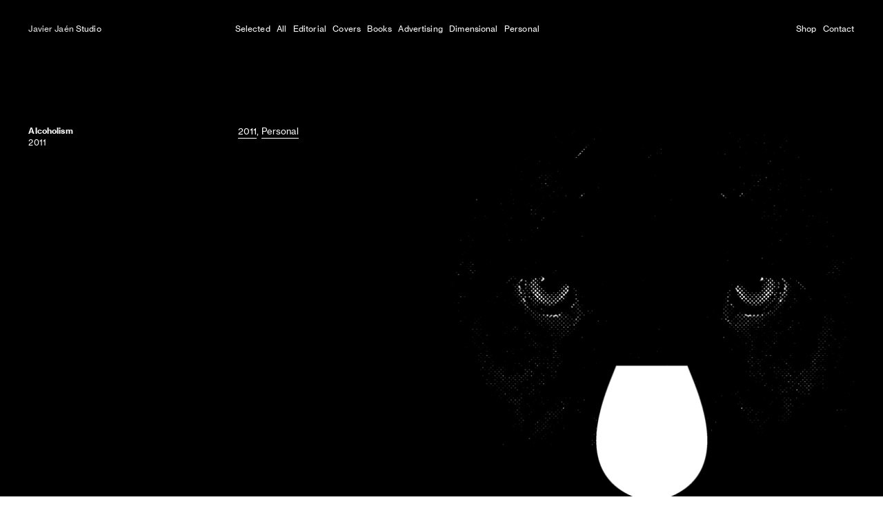

--- FILE ---
content_type: text/html; charset=UTF-8
request_url: https://javierjaen.com/Alcoholism
body_size: 35872
content:
<!DOCTYPE html>
<!-- 

        Running on cargo.site

-->
<html lang="en" data-predefined-style="true" data-css-presets="true" data-css-preset data-typography-preset>
	<head>
<script>
				var __cargo_context__ = 'live';
				var __cargo_js_ver__ = 'c=3282065116';
				var __cargo_maint__ = false;
				
				
			</script>
					<meta http-equiv="X-UA-Compatible" content="IE=edge,chrome=1">
		<meta http-equiv="Content-Type" content="text/html; charset=utf-8">
		<meta name="viewport" content="initial-scale=1.0, maximum-scale=1.0, user-scalable=no">
		
			<meta name="robots" content="index,follow">
		<title>Alcoholism — javierjaen.com</title>
		<meta name="description" content="Alcoholism2011 2011, Personal">
				<meta name="twitter:card" content="summary_large_image">
		<meta name="twitter:title" content="Alcoholism — javierjaen.com">
		<meta name="twitter:description" content="Alcoholism2011 2011, Personal">
		<meta name="twitter:image" content="https://freight.cargo.site/w/601/i/993686725c84a2f962b19f448fffe22e478beb2927cdf794102dc8fb1df355b4/517_ALCOHOLISM_JAVIER_JAEN.png">
		<meta property="og:locale" content="en_US">
		<meta property="og:title" content="Alcoholism — javierjaen.com">
		<meta property="og:description" content="Alcoholism2011 2011, Personal">
		<meta property="og:url" content="https://javierjaen.com/Alcoholism">
		<meta property="og:image" content="https://freight.cargo.site/w/601/i/993686725c84a2f962b19f448fffe22e478beb2927cdf794102dc8fb1df355b4/517_ALCOHOLISM_JAVIER_JAEN.png">
		<meta property="og:type" content="website">

		<link rel="preconnect" href="https://static.cargo.site" crossorigin>
		<link rel="preconnect" href="https://freight.cargo.site" crossorigin>
				<link rel="preconnect" href="https://type.cargo.site" crossorigin>

		<!--<link rel="preload" href="https://static.cargo.site/assets/social/IconFont-Regular-0.9.3.woff2" as="font" type="font/woff" crossorigin>-->

		

		<link href="https://freight.cargo.site/t/original/i/7b5c421e8c824217ecedf644543b82b98c4eadf82deb82535cb605ccd8c374ba/404_CAFUERTERAS_COMMUNICATION_JAVIER_JAEN.ico" rel="shortcut icon">
		<link href="https://javierjaen.com/rss" rel="alternate" type="application/rss+xml" title="javierjaen.com feed">

		<link href="https://javierjaen.com/stylesheet?c=3282065116&1673624234" id="member_stylesheet" rel="stylesheet" type="text/css" />
<style id="">@font-face{font-family:Icons;src:url(https://static.cargo.site/assets/social/IconFont-Regular-0.9.3.woff2);unicode-range:U+E000-E15C,U+F0000,U+FE0E}@font-face{font-family:Icons;src:url(https://static.cargo.site/assets/social/IconFont-Regular-0.9.3.woff2);font-weight:240;unicode-range:U+E000-E15C,U+F0000,U+FE0E}@font-face{font-family:Icons;src:url(https://static.cargo.site/assets/social/IconFont-Regular-0.9.3.woff2);unicode-range:U+E000-E15C,U+F0000,U+FE0E;font-weight:400}@font-face{font-family:Icons;src:url(https://static.cargo.site/assets/social/IconFont-Regular-0.9.3.woff2);unicode-range:U+E000-E15C,U+F0000,U+FE0E;font-weight:600}@font-face{font-family:Icons;src:url(https://static.cargo.site/assets/social/IconFont-Regular-0.9.3.woff2);unicode-range:U+E000-E15C,U+F0000,U+FE0E;font-weight:800}@font-face{font-family:Icons;src:url(https://static.cargo.site/assets/social/IconFont-Regular-0.9.3.woff2);unicode-range:U+E000-E15C,U+F0000,U+FE0E;font-style:italic}@font-face{font-family:Icons;src:url(https://static.cargo.site/assets/social/IconFont-Regular-0.9.3.woff2);unicode-range:U+E000-E15C,U+F0000,U+FE0E;font-weight:200;font-style:italic}@font-face{font-family:Icons;src:url(https://static.cargo.site/assets/social/IconFont-Regular-0.9.3.woff2);unicode-range:U+E000-E15C,U+F0000,U+FE0E;font-weight:400;font-style:italic}@font-face{font-family:Icons;src:url(https://static.cargo.site/assets/social/IconFont-Regular-0.9.3.woff2);unicode-range:U+E000-E15C,U+F0000,U+FE0E;font-weight:600;font-style:italic}@font-face{font-family:Icons;src:url(https://static.cargo.site/assets/social/IconFont-Regular-0.9.3.woff2);unicode-range:U+E000-E15C,U+F0000,U+FE0E;font-weight:800;font-style:italic}body.iconfont-loading,body.iconfont-loading *{color:transparent!important}body{-moz-osx-font-smoothing:grayscale;-webkit-font-smoothing:antialiased;-webkit-text-size-adjust:none}body.no-scroll{overflow:hidden}/*!
 * Content
 */.page{word-wrap:break-word}:focus{outline:0}.pointer-events-none{pointer-events:none}.pointer-events-auto{pointer-events:auto}.pointer-events-none .page_content .audio-player,.pointer-events-none .page_content .shop_product,.pointer-events-none .page_content a,.pointer-events-none .page_content audio,.pointer-events-none .page_content button,.pointer-events-none .page_content details,.pointer-events-none .page_content iframe,.pointer-events-none .page_content img,.pointer-events-none .page_content input,.pointer-events-none .page_content video{pointer-events:auto}.pointer-events-none .page_content *>a,.pointer-events-none .page_content>a{position:relative}s *{text-transform:inherit}#toolset{position:fixed;bottom:10px;right:10px;z-index:8}.mobile #toolset,.template_site_inframe #toolset{display:none}#toolset a{display:block;height:24px;width:24px;margin:0;padding:0;text-decoration:none;background:rgba(0,0,0,.2)}#toolset a:hover{background:rgba(0,0,0,.8)}[data-adminview] #toolset a,[data-adminview] #toolset_admin a{background:rgba(0,0,0,.04);pointer-events:none;cursor:default}#toolset_admin a:active{background:rgba(0,0,0,.7)}#toolset_admin a svg>*{transform:scale(1.1) translate(0,-.5px);transform-origin:50% 50%}#toolset_admin a svg{pointer-events:none;width:100%!important;height:auto!important}#following-container{overflow:auto;-webkit-overflow-scrolling:touch}#following-container iframe{height:100%;width:100%;position:absolute;top:0;left:0;right:0;bottom:0}:root{--following-width:-400px;--following-animation-duration:450ms}@keyframes following-open{0%{transform:translateX(0)}100%{transform:translateX(var(--following-width))}}@keyframes following-open-inverse{0%{transform:translateX(0)}100%{transform:translateX(calc(-1 * var(--following-width)))}}@keyframes following-close{0%{transform:translateX(var(--following-width))}100%{transform:translateX(0)}}@keyframes following-close-inverse{0%{transform:translateX(calc(-1 * var(--following-width)))}100%{transform:translateX(0)}}body.animate-left{animation:following-open var(--following-animation-duration);animation-fill-mode:both;animation-timing-function:cubic-bezier(.24,1,.29,1)}#following-container.animate-left{animation:following-close-inverse var(--following-animation-duration);animation-fill-mode:both;animation-timing-function:cubic-bezier(.24,1,.29,1)}#following-container.animate-left #following-frame{animation:following-close var(--following-animation-duration);animation-fill-mode:both;animation-timing-function:cubic-bezier(.24,1,.29,1)}body.animate-right{animation:following-close var(--following-animation-duration);animation-fill-mode:both;animation-timing-function:cubic-bezier(.24,1,.29,1)}#following-container.animate-right{animation:following-open-inverse var(--following-animation-duration);animation-fill-mode:both;animation-timing-function:cubic-bezier(.24,1,.29,1)}#following-container.animate-right #following-frame{animation:following-open var(--following-animation-duration);animation-fill-mode:both;animation-timing-function:cubic-bezier(.24,1,.29,1)}.slick-slider{position:relative;display:block;-moz-box-sizing:border-box;box-sizing:border-box;-webkit-user-select:none;-moz-user-select:none;-ms-user-select:none;user-select:none;-webkit-touch-callout:none;-khtml-user-select:none;-ms-touch-action:pan-y;touch-action:pan-y;-webkit-tap-highlight-color:transparent}.slick-list{position:relative;display:block;overflow:hidden;margin:0;padding:0}.slick-list:focus{outline:0}.slick-list.dragging{cursor:pointer;cursor:hand}.slick-slider .slick-list,.slick-slider .slick-track{transform:translate3d(0,0,0);will-change:transform}.slick-track{position:relative;top:0;left:0;display:block}.slick-track:after,.slick-track:before{display:table;content:'';width:1px;height:1px;margin-top:-1px;margin-left:-1px}.slick-track:after{clear:both}.slick-loading .slick-track{visibility:hidden}.slick-slide{display:none;float:left;height:100%;min-height:1px}[dir=rtl] .slick-slide{float:right}.content .slick-slide img{display:inline-block}.content .slick-slide img:not(.image-zoom){cursor:pointer}.content .scrub .slick-list,.content .scrub .slick-slide img:not(.image-zoom){cursor:ew-resize}body.slideshow-scrub-dragging *{cursor:ew-resize!important}.content .slick-slide img:not([src]),.content .slick-slide img[src='']{width:100%;height:auto}.slick-slide.slick-loading img{display:none}.slick-slide.dragging img{pointer-events:none}.slick-initialized .slick-slide{display:block}.slick-loading .slick-slide{visibility:hidden}.slick-vertical .slick-slide{display:block;height:auto;border:1px solid transparent}.slick-arrow.slick-hidden{display:none}.slick-arrow{position:absolute;z-index:9;width:0;top:0;height:100%;cursor:pointer;will-change:opacity;-webkit-transition:opacity 333ms cubic-bezier(.4,0,.22,1);transition:opacity 333ms cubic-bezier(.4,0,.22,1)}.slick-arrow.hidden{opacity:0}.slick-arrow svg{position:absolute;width:36px;height:36px;top:0;left:0;right:0;bottom:0;margin:auto;transform:translate(.25px,.25px)}.slick-arrow svg.right-arrow{transform:translate(.25px,.25px) scaleX(-1)}.slick-arrow svg:active{opacity:.75}.slick-arrow svg .arrow-shape{fill:none!important;stroke:#fff;stroke-linecap:square}.slick-arrow svg .arrow-outline{fill:none!important;stroke-width:2.5px;stroke:rgba(0,0,0,.6);stroke-linecap:square}.slick-arrow.slick-next{right:0;text-align:right}.slick-next svg,.wallpaper-navigation .slick-next svg{margin-right:10px}.mobile .slick-next svg{margin-right:10px}.slick-arrow.slick-prev{text-align:left}.slick-prev svg,.wallpaper-navigation .slick-prev svg{margin-left:10px}.mobile .slick-prev svg{margin-left:10px}.loading_animation{display:none;vertical-align:middle;z-index:15;line-height:0;pointer-events:none;border-radius:100%}.loading_animation.hidden{display:none}.loading_animation.pulsing{opacity:0;display:inline-block;animation-delay:.1s;-webkit-animation-delay:.1s;-moz-animation-delay:.1s;animation-duration:12s;animation-iteration-count:infinite;animation:fade-pulse-in .5s ease-in-out;-moz-animation:fade-pulse-in .5s ease-in-out;-webkit-animation:fade-pulse-in .5s ease-in-out;-webkit-animation-fill-mode:forwards;-moz-animation-fill-mode:forwards;animation-fill-mode:forwards}.loading_animation.pulsing.no-delay{animation-delay:0s;-webkit-animation-delay:0s;-moz-animation-delay:0s}.loading_animation div{border-radius:100%}.loading_animation div svg{max-width:100%;height:auto}.loading_animation div,.loading_animation div svg{width:20px;height:20px}.loading_animation.full-width svg{width:100%;height:auto}.loading_animation.full-width.big svg{width:100px;height:100px}.loading_animation div svg>*{fill:#ccc}.loading_animation div{-webkit-animation:spin-loading 12s ease-out;-webkit-animation-iteration-count:infinite;-moz-animation:spin-loading 12s ease-out;-moz-animation-iteration-count:infinite;animation:spin-loading 12s ease-out;animation-iteration-count:infinite}.loading_animation.hidden{display:none}[data-backdrop] .loading_animation{position:absolute;top:15px;left:15px;z-index:99}.loading_animation.position-absolute.middle{top:calc(50% - 10px);left:calc(50% - 10px)}.loading_animation.position-absolute.topleft{top:0;left:0}.loading_animation.position-absolute.middleright{top:calc(50% - 10px);right:1rem}.loading_animation.position-absolute.middleleft{top:calc(50% - 10px);left:1rem}.loading_animation.gray div svg>*{fill:#999}.loading_animation.gray-dark div svg>*{fill:#666}.loading_animation.gray-darker div svg>*{fill:#555}.loading_animation.gray-light div svg>*{fill:#ccc}.loading_animation.white div svg>*{fill:rgba(255,255,255,.85)}.loading_animation.blue div svg>*{fill:#698fff}.loading_animation.inline{display:inline-block;margin-bottom:.5ex}.loading_animation.inline.left{margin-right:.5ex}@-webkit-keyframes fade-pulse-in{0%{opacity:0}50%{opacity:.5}100%{opacity:1}}@-moz-keyframes fade-pulse-in{0%{opacity:0}50%{opacity:.5}100%{opacity:1}}@keyframes fade-pulse-in{0%{opacity:0}50%{opacity:.5}100%{opacity:1}}@-webkit-keyframes pulsate{0%{opacity:1}50%{opacity:0}100%{opacity:1}}@-moz-keyframes pulsate{0%{opacity:1}50%{opacity:0}100%{opacity:1}}@keyframes pulsate{0%{opacity:1}50%{opacity:0}100%{opacity:1}}@-webkit-keyframes spin-loading{0%{transform:rotate(0)}9%{transform:rotate(1050deg)}18%{transform:rotate(-1090deg)}20%{transform:rotate(-1080deg)}23%{transform:rotate(-1080deg)}28%{transform:rotate(-1095deg)}29%{transform:rotate(-1065deg)}34%{transform:rotate(-1080deg)}35%{transform:rotate(-1050deg)}40%{transform:rotate(-1065deg)}41%{transform:rotate(-1035deg)}44%{transform:rotate(-1035deg)}47%{transform:rotate(-2160deg)}50%{transform:rotate(-2160deg)}56%{transform:rotate(45deg)}60%{transform:rotate(45deg)}80%{transform:rotate(6120deg)}100%{transform:rotate(0)}}@keyframes spin-loading{0%{transform:rotate(0)}9%{transform:rotate(1050deg)}18%{transform:rotate(-1090deg)}20%{transform:rotate(-1080deg)}23%{transform:rotate(-1080deg)}28%{transform:rotate(-1095deg)}29%{transform:rotate(-1065deg)}34%{transform:rotate(-1080deg)}35%{transform:rotate(-1050deg)}40%{transform:rotate(-1065deg)}41%{transform:rotate(-1035deg)}44%{transform:rotate(-1035deg)}47%{transform:rotate(-2160deg)}50%{transform:rotate(-2160deg)}56%{transform:rotate(45deg)}60%{transform:rotate(45deg)}80%{transform:rotate(6120deg)}100%{transform:rotate(0)}}[grid-row]{align-items:flex-start;box-sizing:border-box;display:-webkit-box;display:-webkit-flex;display:-ms-flexbox;display:flex;-webkit-flex-wrap:wrap;-ms-flex-wrap:wrap;flex-wrap:wrap}[grid-col]{box-sizing:border-box}[grid-row] [grid-col].empty:after{content:"\0000A0";cursor:text}body.mobile[data-adminview=content-editproject] [grid-row] [grid-col].empty:after{display:none}[grid-col=auto]{-webkit-box-flex:1;-webkit-flex:1;-ms-flex:1;flex:1}[grid-col=x12]{width:100%}[grid-col=x11]{width:50%}[grid-col=x10]{width:33.33%}[grid-col=x9]{width:25%}[grid-col=x8]{width:20%}[grid-col=x7]{width:16.666666667%}[grid-col=x6]{width:14.285714286%}[grid-col=x5]{width:12.5%}[grid-col=x4]{width:11.111111111%}[grid-col=x3]{width:10%}[grid-col=x2]{width:9.090909091%}[grid-col=x1]{width:8.333333333%}[grid-col="1"]{width:8.33333%}[grid-col="2"]{width:16.66667%}[grid-col="3"]{width:25%}[grid-col="4"]{width:33.33333%}[grid-col="5"]{width:41.66667%}[grid-col="6"]{width:50%}[grid-col="7"]{width:58.33333%}[grid-col="8"]{width:66.66667%}[grid-col="9"]{width:75%}[grid-col="10"]{width:83.33333%}[grid-col="11"]{width:91.66667%}[grid-col="12"]{width:100%}body.mobile [grid-responsive] [grid-col]{width:100%;-webkit-box-flex:none;-webkit-flex:none;-ms-flex:none;flex:none}[data-ce-host=true][contenteditable=true] [grid-pad]{pointer-events:none}[data-ce-host=true][contenteditable=true] [grid-pad]>*{pointer-events:auto}[grid-pad="0"]{padding:0}[grid-pad="0.25"]{padding:.125rem}[grid-pad="0.5"]{padding:.25rem}[grid-pad="0.75"]{padding:.375rem}[grid-pad="1"]{padding:.5rem}[grid-pad="1.25"]{padding:.625rem}[grid-pad="1.5"]{padding:.75rem}[grid-pad="1.75"]{padding:.875rem}[grid-pad="2"]{padding:1rem}[grid-pad="2.5"]{padding:1.25rem}[grid-pad="3"]{padding:1.5rem}[grid-pad="3.5"]{padding:1.75rem}[grid-pad="4"]{padding:2rem}[grid-pad="5"]{padding:2.5rem}[grid-pad="6"]{padding:3rem}[grid-pad="7"]{padding:3.5rem}[grid-pad="8"]{padding:4rem}[grid-pad="9"]{padding:4.5rem}[grid-pad="10"]{padding:5rem}[grid-gutter="0"]{margin:0}[grid-gutter="0.5"]{margin:-.25rem}[grid-gutter="1"]{margin:-.5rem}[grid-gutter="1.5"]{margin:-.75rem}[grid-gutter="2"]{margin:-1rem}[grid-gutter="2.5"]{margin:-1.25rem}[grid-gutter="3"]{margin:-1.5rem}[grid-gutter="3.5"]{margin:-1.75rem}[grid-gutter="4"]{margin:-2rem}[grid-gutter="5"]{margin:-2.5rem}[grid-gutter="6"]{margin:-3rem}[grid-gutter="7"]{margin:-3.5rem}[grid-gutter="8"]{margin:-4rem}[grid-gutter="10"]{margin:-5rem}[grid-gutter="12"]{margin:-6rem}[grid-gutter="14"]{margin:-7rem}[grid-gutter="16"]{margin:-8rem}[grid-gutter="18"]{margin:-9rem}[grid-gutter="20"]{margin:-10rem}small{max-width:100%;text-decoration:inherit}img:not([src]),img[src='']{outline:1px solid rgba(177,177,177,.4);outline-offset:-1px;content:url([data-uri])}img.image-zoom{cursor:-webkit-zoom-in;cursor:-moz-zoom-in;cursor:zoom-in}#imprimatur{color:#333;font-size:10px;font-family:-apple-system,BlinkMacSystemFont,"Segoe UI",Roboto,Oxygen,Ubuntu,Cantarell,"Open Sans","Helvetica Neue",sans-serif,"Sans Serif",Icons;/*!System*/position:fixed;opacity:.3;right:-28px;bottom:160px;transform:rotate(270deg);-ms-transform:rotate(270deg);-webkit-transform:rotate(270deg);z-index:8;text-transform:uppercase;color:#999;opacity:.5;padding-bottom:2px;text-decoration:none}.mobile #imprimatur{display:none}bodycopy cargo-link a{font-family:-apple-system,BlinkMacSystemFont,"Segoe UI",Roboto,Oxygen,Ubuntu,Cantarell,"Open Sans","Helvetica Neue",sans-serif,"Sans Serif",Icons;/*!System*/font-size:12px;font-style:normal;font-weight:400;transform:rotate(270deg);text-decoration:none;position:fixed!important;right:-27px;bottom:100px;text-decoration:none;letter-spacing:normal;background:0 0;border:0;border-bottom:0;outline:0}/*! PhotoSwipe Default UI CSS by Dmitry Semenov | photoswipe.com | MIT license */.pswp--has_mouse .pswp__button--arrow--left,.pswp--has_mouse .pswp__button--arrow--right,.pswp__ui{visibility:visible}.pswp--minimal--dark .pswp__top-bar,.pswp__button{background:0 0}.pswp,.pswp__bg,.pswp__container,.pswp__img--placeholder,.pswp__zoom-wrap,.quick-view-navigation{-webkit-backface-visibility:hidden}.pswp__button{cursor:pointer;opacity:1;-webkit-appearance:none;transition:opacity .2s;-webkit-box-shadow:none;box-shadow:none}.pswp__button-close>svg{top:10px;right:10px;margin-left:auto}.pswp--touch .quick-view-navigation{display:none}.pswp__ui{-webkit-font-smoothing:auto;opacity:1;z-index:1550}.quick-view-navigation{will-change:opacity;-webkit-transition:opacity 333ms cubic-bezier(.4,0,.22,1);transition:opacity 333ms cubic-bezier(.4,0,.22,1)}.quick-view-navigation .pswp__group .pswp__button{pointer-events:auto}.pswp__button>svg{position:absolute;width:36px;height:36px}.quick-view-navigation .pswp__group:active svg{opacity:.75}.pswp__button svg .shape-shape{fill:#fff}.pswp__button svg .shape-outline{fill:#000}.pswp__button-prev>svg{top:0;bottom:0;left:10px;margin:auto}.pswp__button-next>svg{top:0;bottom:0;right:10px;margin:auto}.quick-view-navigation .pswp__group .pswp__button-prev{position:absolute;left:0;top:0;width:0;height:100%}.quick-view-navigation .pswp__group .pswp__button-next{position:absolute;right:0;top:0;width:0;height:100%}.quick-view-navigation .close-button,.quick-view-navigation .left-arrow,.quick-view-navigation .right-arrow{transform:translate(.25px,.25px)}.quick-view-navigation .right-arrow{transform:translate(.25px,.25px) scaleX(-1)}.pswp__button svg .shape-outline{fill:transparent!important;stroke:#000;stroke-width:2.5px;stroke-linecap:square}.pswp__button svg .shape-shape{fill:transparent!important;stroke:#fff;stroke-width:1.5px;stroke-linecap:square}.pswp__bg,.pswp__scroll-wrap,.pswp__zoom-wrap{width:100%;position:absolute}.quick-view-navigation .pswp__group .pswp__button-close{margin:0}.pswp__container,.pswp__item,.pswp__zoom-wrap{right:0;bottom:0;top:0;position:absolute;left:0}.pswp__ui--hidden .pswp__button{opacity:.001}.pswp__ui--hidden .pswp__button,.pswp__ui--hidden .pswp__button *{pointer-events:none}.pswp .pswp__ui.pswp__ui--displaynone{display:none}.pswp__element--disabled{display:none!important}/*! PhotoSwipe main CSS by Dmitry Semenov | photoswipe.com | MIT license */.pswp{position:fixed;display:none;height:100%;width:100%;top:0;left:0;right:0;bottom:0;margin:auto;-ms-touch-action:none;touch-action:none;z-index:9999999;-webkit-text-size-adjust:100%;line-height:initial;letter-spacing:initial;outline:0}.pswp img{max-width:none}.pswp--zoom-disabled .pswp__img{cursor:default!important}.pswp--animate_opacity{opacity:.001;will-change:opacity;-webkit-transition:opacity 333ms cubic-bezier(.4,0,.22,1);transition:opacity 333ms cubic-bezier(.4,0,.22,1)}.pswp--open{display:block}.pswp--zoom-allowed .pswp__img{cursor:-webkit-zoom-in;cursor:-moz-zoom-in;cursor:zoom-in}.pswp--zoomed-in .pswp__img{cursor:-webkit-grab;cursor:-moz-grab;cursor:grab}.pswp--dragging .pswp__img{cursor:-webkit-grabbing;cursor:-moz-grabbing;cursor:grabbing}.pswp__bg{left:0;top:0;height:100%;opacity:0;transform:translateZ(0);will-change:opacity}.pswp__scroll-wrap{left:0;top:0;height:100%}.pswp__container,.pswp__zoom-wrap{-ms-touch-action:none;touch-action:none}.pswp__container,.pswp__img{-webkit-user-select:none;-moz-user-select:none;-ms-user-select:none;user-select:none;-webkit-tap-highlight-color:transparent;-webkit-touch-callout:none}.pswp__zoom-wrap{-webkit-transform-origin:left top;-ms-transform-origin:left top;transform-origin:left top;-webkit-transition:-webkit-transform 222ms cubic-bezier(.4,0,.22,1);transition:transform 222ms cubic-bezier(.4,0,.22,1)}.pswp__bg{-webkit-transition:opacity 222ms cubic-bezier(.4,0,.22,1);transition:opacity 222ms cubic-bezier(.4,0,.22,1)}.pswp--animated-in .pswp__bg,.pswp--animated-in .pswp__zoom-wrap{-webkit-transition:none;transition:none}.pswp--hide-overflow .pswp__scroll-wrap,.pswp--hide-overflow.pswp{overflow:hidden}.pswp__img{position:absolute;width:auto;height:auto;top:0;left:0}.pswp__img--placeholder--blank{background:#222}.pswp--ie .pswp__img{width:100%!important;height:auto!important;left:0;top:0}.pswp__ui--idle{opacity:0}.pswp__error-msg{position:absolute;left:0;top:50%;width:100%;text-align:center;font-size:14px;line-height:16px;margin-top:-8px;color:#ccc}.pswp__error-msg a{color:#ccc;text-decoration:underline}.pswp__error-msg{font-family:-apple-system,BlinkMacSystemFont,"Segoe UI",Roboto,Oxygen,Ubuntu,Cantarell,"Open Sans","Helvetica Neue",sans-serif}.quick-view.mouse-down .iframe-item{pointer-events:none!important}.quick-view-caption-positioner{pointer-events:none;width:100%;height:100%}.quick-view-caption-wrapper{margin:auto;position:absolute;bottom:0;left:0;right:0}.quick-view-horizontal-align-left .quick-view-caption-wrapper{margin-left:0}.quick-view-horizontal-align-right .quick-view-caption-wrapper{margin-right:0}[data-quick-view-caption]{transition:.1s opacity ease-in-out;position:absolute;bottom:0;left:0;right:0}.quick-view-horizontal-align-left [data-quick-view-caption]{text-align:left}.quick-view-horizontal-align-right [data-quick-view-caption]{text-align:right}.quick-view-caption{transition:.1s opacity ease-in-out}.quick-view-caption>*{display:inline-block}.quick-view-caption *{pointer-events:auto}.quick-view-caption.hidden{opacity:0}.shop_product .dropdown_wrapper{flex:0 0 100%;position:relative}.shop_product select{appearance:none;-moz-appearance:none;-webkit-appearance:none;outline:0;-webkit-font-smoothing:antialiased;-moz-osx-font-smoothing:grayscale;cursor:pointer;border-radius:0;white-space:nowrap;overflow:hidden!important;text-overflow:ellipsis}.shop_product select.dropdown::-ms-expand{display:none}.shop_product a{cursor:pointer;border-bottom:none;text-decoration:none}.shop_product a.out-of-stock{pointer-events:none}body.audio-player-dragging *{cursor:ew-resize!important}.audio-player{display:inline-flex;flex:1 0 calc(100% - 2px);width:calc(100% - 2px)}.audio-player .button{height:100%;flex:0 0 3.3rem;display:flex}.audio-player .separator{left:3.3rem;height:100%}.audio-player .buffer{width:0%;height:100%;transition:left .3s linear,width .3s linear}.audio-player.seeking .buffer{transition:left 0s,width 0s}.audio-player.seeking{user-select:none;-webkit-user-select:none;cursor:ew-resize}.audio-player.seeking *{user-select:none;-webkit-user-select:none;cursor:ew-resize}.audio-player .bar{overflow:hidden;display:flex;justify-content:space-between;align-content:center;flex-grow:1}.audio-player .progress{width:0%;height:100%;transition:width .3s linear}.audio-player.seeking .progress{transition:width 0s}.audio-player .pause,.audio-player .play{cursor:pointer;height:100%}.audio-player .note-icon{margin:auto 0;order:2;flex:0 1 auto}.audio-player .title{white-space:nowrap;overflow:hidden;text-overflow:ellipsis;pointer-events:none;user-select:none;padding:.5rem 0 .5rem 1rem;margin:auto auto auto 0;flex:0 3 auto;min-width:0;width:100%}.audio-player .total-time{flex:0 1 auto;margin:auto 0}.audio-player .current-time,.audio-player .play-text{flex:0 1 auto;margin:auto 0}.audio-player .stream-anim{user-select:none;margin:auto auto auto 0}.audio-player .stream-anim span{display:inline-block}.audio-player .buffer,.audio-player .current-time,.audio-player .note-svg,.audio-player .play-text,.audio-player .separator,.audio-player .total-time{user-select:none;pointer-events:none}.audio-player .buffer,.audio-player .play-text,.audio-player .progress{position:absolute}.audio-player,.audio-player .bar,.audio-player .button,.audio-player .current-time,.audio-player .note-icon,.audio-player .pause,.audio-player .play,.audio-player .total-time{position:relative}body.mobile .audio-player,body.mobile .audio-player *{-webkit-touch-callout:none}#standalone-admin-frame{border:0;width:400px;position:absolute;right:0;top:0;height:100vh;z-index:99}body[standalone-admin=true] #standalone-admin-frame{transform:translate(0,0)}body[standalone-admin=true] .main_container{width:calc(100% - 400px)}body[standalone-admin=false] #standalone-admin-frame{transform:translate(100%,0)}body[standalone-admin=false] .main_container{width:100%}.toggle_standaloneAdmin{position:fixed;top:0;right:400px;height:40px;width:40px;z-index:999;cursor:pointer;background-color:rgba(0,0,0,.4)}.toggle_standaloneAdmin:active{opacity:.7}body[standalone-admin=false] .toggle_standaloneAdmin{right:0}.toggle_standaloneAdmin *{color:#fff;fill:#fff}.toggle_standaloneAdmin svg{padding:6px;width:100%;height:100%;opacity:.85}body[standalone-admin=false] .toggle_standaloneAdmin #close,body[standalone-admin=true] .toggle_standaloneAdmin #backdropsettings{display:none}.toggle_standaloneAdmin>div{width:100%;height:100%}#admin_toggle_button{position:fixed;top:50%;transform:translate(0,-50%);right:400px;height:36px;width:12px;z-index:999;cursor:pointer;background-color:rgba(0,0,0,.09);padding-left:2px;margin-right:5px}#admin_toggle_button .bar{content:'';background:rgba(0,0,0,.09);position:fixed;width:5px;bottom:0;top:0;z-index:10}#admin_toggle_button:active{background:rgba(0,0,0,.065)}#admin_toggle_button *{color:#fff;fill:#fff}#admin_toggle_button svg{padding:0;width:16px;height:36px;margin-left:1px;opacity:1}#admin_toggle_button svg *{fill:#fff;opacity:1}#admin_toggle_button[data-state=closed] .toggle_admin_close{display:none}#admin_toggle_button[data-state=closed],#admin_toggle_button[data-state=closed] .toggle_admin_open{width:20px;cursor:pointer;margin:0}#admin_toggle_button[data-state=closed] svg{margin-left:2px}#admin_toggle_button[data-state=open] .toggle_admin_open{display:none}select,select *{text-rendering:auto!important}b b{font-weight:inherit}*{-webkit-box-sizing:border-box;-moz-box-sizing:border-box;box-sizing:border-box}customhtml>*{position:relative;z-index:10}body,html{min-height:100vh;margin:0;padding:0}html{touch-action:manipulation;position:relative;background-color:#fff}.main_container{min-height:100vh;width:100%;overflow:hidden}.container{display:-webkit-box;display:-webkit-flex;display:-moz-box;display:-ms-flexbox;display:flex;-webkit-flex-wrap:wrap;-moz-flex-wrap:wrap;-ms-flex-wrap:wrap;flex-wrap:wrap;max-width:100%;width:100%;overflow:visible}.container{align-items:flex-start;-webkit-align-items:flex-start}.page{z-index:2}.page ul li>text-limit{display:block}.content,.content_container,.pinned{-webkit-flex:1 0 auto;-moz-flex:1 0 auto;-ms-flex:1 0 auto;flex:1 0 auto;max-width:100%}.content_container{width:100%}.content_container.full_height{min-height:100vh}.page_background{position:absolute;top:0;left:0;width:100%;height:100%}.page_container{position:relative;overflow:visible;width:100%}.backdrop{position:absolute;top:0;z-index:1;width:100%;height:100%;max-height:100vh}.backdrop>div{position:absolute;top:0;left:0;width:100%;height:100%;-webkit-backface-visibility:hidden;backface-visibility:hidden;transform:translate3d(0,0,0);contain:strict}[data-backdrop].backdrop>div[data-overflowing]{max-height:100vh;position:absolute;top:0;left:0}body.mobile [split-responsive]{display:flex;flex-direction:column}body.mobile [split-responsive] .container{width:100%;order:2}body.mobile [split-responsive] .backdrop{position:relative;height:50vh;width:100%;order:1}body.mobile [split-responsive] [data-auxiliary].backdrop{position:absolute;height:50vh;width:100%;order:1}.page{position:relative;z-index:2}img[data-align=left]{float:left}img[data-align=right]{float:right}[data-rotation]{transform-origin:center center}.content .page_content:not([contenteditable=true]) [data-draggable]{pointer-events:auto!important;backface-visibility:hidden}.preserve-3d{-moz-transform-style:preserve-3d;transform-style:preserve-3d}.content .page_content:not([contenteditable=true]) [data-draggable] iframe{pointer-events:none!important}.dragging-active iframe{pointer-events:none!important}.content .page_content:not([contenteditable=true]) [data-draggable]:active{opacity:1}.content .scroll-transition-fade{transition:transform 1s ease-in-out,opacity .8s ease-in-out}.content .scroll-transition-fade.below-viewport{opacity:0;transform:translateY(40px)}.mobile.full_width .page_container:not([split-layout]) .container_width{width:100%}[data-view=pinned_bottom] .bottom_pin_invisibility{visibility:hidden}.pinned{position:relative;width:100%}.pinned .page_container.accommodate:not(.fixed):not(.overlay){z-index:2}.pinned .page_container.overlay{position:absolute;z-index:4}.pinned .page_container.overlay.fixed{position:fixed}.pinned .page_container.overlay.fixed .page{max-height:100vh;-webkit-overflow-scrolling:touch}.pinned .page_container.overlay.fixed .page.allow-scroll{overflow-y:auto;overflow-x:hidden}.pinned .page_container.overlay.fixed .page.allow-scroll{align-items:flex-start;-webkit-align-items:flex-start}.pinned .page_container .page.allow-scroll::-webkit-scrollbar{width:0;background:0 0;display:none}.pinned.pinned_top .page_container.overlay{left:0;top:0}.pinned.pinned_bottom .page_container.overlay{left:0;bottom:0}div[data-container=set]:empty{margin-top:1px}.thumbnails{position:relative;z-index:1}[thumbnails=grid]{align-items:baseline}[thumbnails=justify] .thumbnail{box-sizing:content-box}[thumbnails][data-padding-zero] .thumbnail{margin-bottom:-1px}[thumbnails=montessori] .thumbnail{pointer-events:auto;position:absolute}[thumbnails] .thumbnail>a{display:block;text-decoration:none}[thumbnails=montessori]{height:0}[thumbnails][data-resizing],[thumbnails][data-resizing] *{cursor:nwse-resize}[thumbnails] .thumbnail .resize-handle{cursor:nwse-resize;width:26px;height:26px;padding:5px;position:absolute;opacity:.75;right:-1px;bottom:-1px;z-index:100}[thumbnails][data-resizing] .resize-handle{display:none}[thumbnails] .thumbnail .resize-handle svg{position:absolute;top:0;left:0}[thumbnails] .thumbnail .resize-handle:hover{opacity:1}[data-can-move].thumbnail .resize-handle svg .resize_path_outline{fill:#fff}[data-can-move].thumbnail .resize-handle svg .resize_path{fill:#000}[thumbnails=montessori] .thumbnail_sizer{height:0;width:100%;position:relative;padding-bottom:100%;pointer-events:none}[thumbnails] .thumbnail img{display:block;min-height:3px;margin-bottom:0}[thumbnails] .thumbnail img:not([src]),img[src=""]{margin:0!important;width:100%;min-height:3px;height:100%!important;position:absolute}[aspect-ratio="1x1"].thumb_image{height:0;padding-bottom:100%;overflow:hidden}[aspect-ratio="4x3"].thumb_image{height:0;padding-bottom:75%;overflow:hidden}[aspect-ratio="16x9"].thumb_image{height:0;padding-bottom:56.25%;overflow:hidden}[thumbnails] .thumb_image{width:100%;position:relative}[thumbnails][thumbnail-vertical-align=top]{align-items:flex-start}[thumbnails][thumbnail-vertical-align=middle]{align-items:center}[thumbnails][thumbnail-vertical-align=bottom]{align-items:baseline}[thumbnails][thumbnail-horizontal-align=left]{justify-content:flex-start}[thumbnails][thumbnail-horizontal-align=middle]{justify-content:center}[thumbnails][thumbnail-horizontal-align=right]{justify-content:flex-end}.thumb_image.default_image>svg{position:absolute;top:0;left:0;bottom:0;right:0;width:100%;height:100%}.thumb_image.default_image{outline:1px solid #ccc;outline-offset:-1px;position:relative}.mobile.full_width [data-view=Thumbnail] .thumbnails_width{width:100%}.content [data-draggable] a:active,.content [data-draggable] img:active{opacity:initial}.content .draggable-dragging{opacity:initial}[data-draggable].draggable_visible{visibility:visible}[data-draggable].draggable_hidden{visibility:hidden}.gallery_card [data-draggable],.marquee [data-draggable]{visibility:inherit}[data-draggable]{visibility:visible;background-color:rgba(0,0,0,.003)}#site_menu_panel_container .image-gallery:not(.initialized){height:0;padding-bottom:100%;min-height:initial}.image-gallery:not(.initialized){min-height:100vh;visibility:hidden;width:100%}.image-gallery .gallery_card img{display:block;width:100%;height:auto}.image-gallery .gallery_card{transform-origin:center}.image-gallery .gallery_card.dragging{opacity:.1;transform:initial!important}.image-gallery:not([image-gallery=slideshow]) .gallery_card iframe:only-child,.image-gallery:not([image-gallery=slideshow]) .gallery_card video:only-child{width:100%;height:100%;top:0;left:0;position:absolute}.image-gallery[image-gallery=slideshow] .gallery_card video[muted][autoplay]:not([controls]),.image-gallery[image-gallery=slideshow] .gallery_card video[muted][data-autoplay]:not([controls]){pointer-events:none}.image-gallery [image-gallery-pad="0"] video:only-child{object-fit:cover;height:calc(100% + 1px)}div.image-gallery>a,div.image-gallery>iframe,div.image-gallery>img,div.image-gallery>video{display:none}[image-gallery-row]{align-items:flex-start;box-sizing:border-box;display:-webkit-box;display:-webkit-flex;display:-ms-flexbox;display:flex;-webkit-flex-wrap:wrap;-ms-flex-wrap:wrap;flex-wrap:wrap}.image-gallery .gallery_card_image{width:100%;position:relative}[data-predefined-style=true] .image-gallery a.gallery_card{display:block;border:none}[image-gallery-col]{box-sizing:border-box}[image-gallery-col=x12]{width:100%}[image-gallery-col=x11]{width:50%}[image-gallery-col=x10]{width:33.33%}[image-gallery-col=x9]{width:25%}[image-gallery-col=x8]{width:20%}[image-gallery-col=x7]{width:16.666666667%}[image-gallery-col=x6]{width:14.285714286%}[image-gallery-col=x5]{width:12.5%}[image-gallery-col=x4]{width:11.111111111%}[image-gallery-col=x3]{width:10%}[image-gallery-col=x2]{width:9.090909091%}[image-gallery-col=x1]{width:8.333333333%}.content .page_content [image-gallery-pad].image-gallery{pointer-events:none}.content .page_content [image-gallery-pad].image-gallery .gallery_card_image>*,.content .page_content [image-gallery-pad].image-gallery .gallery_image_caption{pointer-events:auto}.content .page_content [image-gallery-pad="0"]{padding:0}.content .page_content [image-gallery-pad="0.25"]{padding:.125rem}.content .page_content [image-gallery-pad="0.5"]{padding:.25rem}.content .page_content [image-gallery-pad="0.75"]{padding:.375rem}.content .page_content [image-gallery-pad="1"]{padding:.5rem}.content .page_content [image-gallery-pad="1.25"]{padding:.625rem}.content .page_content [image-gallery-pad="1.5"]{padding:.75rem}.content .page_content [image-gallery-pad="1.75"]{padding:.875rem}.content .page_content [image-gallery-pad="2"]{padding:1rem}.content .page_content [image-gallery-pad="2.5"]{padding:1.25rem}.content .page_content [image-gallery-pad="3"]{padding:1.5rem}.content .page_content [image-gallery-pad="3.5"]{padding:1.75rem}.content .page_content [image-gallery-pad="4"]{padding:2rem}.content .page_content [image-gallery-pad="5"]{padding:2.5rem}.content .page_content [image-gallery-pad="6"]{padding:3rem}.content .page_content [image-gallery-pad="7"]{padding:3.5rem}.content .page_content [image-gallery-pad="8"]{padding:4rem}.content .page_content [image-gallery-pad="9"]{padding:4.5rem}.content .page_content [image-gallery-pad="10"]{padding:5rem}.content .page_content [image-gallery-gutter="0"]{margin:0}.content .page_content [image-gallery-gutter="0.5"]{margin:-.25rem}.content .page_content [image-gallery-gutter="1"]{margin:-.5rem}.content .page_content [image-gallery-gutter="1.5"]{margin:-.75rem}.content .page_content [image-gallery-gutter="2"]{margin:-1rem}.content .page_content [image-gallery-gutter="2.5"]{margin:-1.25rem}.content .page_content [image-gallery-gutter="3"]{margin:-1.5rem}.content .page_content [image-gallery-gutter="3.5"]{margin:-1.75rem}.content .page_content [image-gallery-gutter="4"]{margin:-2rem}.content .page_content [image-gallery-gutter="5"]{margin:-2.5rem}.content .page_content [image-gallery-gutter="6"]{margin:-3rem}.content .page_content [image-gallery-gutter="7"]{margin:-3.5rem}.content .page_content [image-gallery-gutter="8"]{margin:-4rem}.content .page_content [image-gallery-gutter="10"]{margin:-5rem}.content .page_content [image-gallery-gutter="12"]{margin:-6rem}.content .page_content [image-gallery-gutter="14"]{margin:-7rem}.content .page_content [image-gallery-gutter="16"]{margin:-8rem}.content .page_content [image-gallery-gutter="18"]{margin:-9rem}.content .page_content [image-gallery-gutter="20"]{margin:-10rem}[image-gallery=slideshow]:not(.initialized)>*{min-height:1px;opacity:0;min-width:100%}[image-gallery=slideshow][data-constrained-by=height] [image-gallery-vertical-align].slick-track{align-items:flex-start}[image-gallery=slideshow] img.image-zoom:active{opacity:initial}[image-gallery=slideshow].slick-initialized .gallery_card{pointer-events:none}[image-gallery=slideshow].slick-initialized .gallery_card.slick-current{pointer-events:auto}[image-gallery=slideshow] .gallery_card:not(.has_caption){line-height:0}.content .page_content [image-gallery=slideshow].image-gallery>*{pointer-events:auto}.content [image-gallery=slideshow].image-gallery.slick-initialized .gallery_card{overflow:hidden;margin:0;display:flex;flex-flow:row wrap;flex-shrink:0}.content [image-gallery=slideshow].image-gallery.slick-initialized .gallery_card.slick-current{overflow:visible}[image-gallery=slideshow] .gallery_image_caption{opacity:1;transition:opacity .3s;-webkit-transition:opacity .3s;width:100%;margin-left:auto;margin-right:auto;clear:both}[image-gallery-horizontal-align=left] .gallery_image_caption{text-align:left}[image-gallery-horizontal-align=middle] .gallery_image_caption{text-align:center}[image-gallery-horizontal-align=right] .gallery_image_caption{text-align:right}[image-gallery=slideshow][data-slideshow-in-transition] .gallery_image_caption{opacity:0;transition:opacity .3s;-webkit-transition:opacity .3s}[image-gallery=slideshow] .gallery_card_image{width:initial;margin:0;display:inline-block}[image-gallery=slideshow] .gallery_card img{margin:0;display:block}[image-gallery=slideshow][data-exploded]{align-items:flex-start;box-sizing:border-box;display:-webkit-box;display:-webkit-flex;display:-ms-flexbox;display:flex;-webkit-flex-wrap:wrap;-ms-flex-wrap:wrap;flex-wrap:wrap;justify-content:flex-start;align-content:flex-start}[image-gallery=slideshow][data-exploded] .gallery_card{padding:1rem;width:16.666%}[image-gallery=slideshow][data-exploded] .gallery_card_image{height:0;display:block;width:100%}[image-gallery=grid]{align-items:baseline}[image-gallery=grid] .gallery_card.has_caption .gallery_card_image{display:block}[image-gallery=grid] [image-gallery-pad="0"].gallery_card{margin-bottom:-1px}[image-gallery=grid] .gallery_card img{margin:0}[image-gallery=columns] .gallery_card img{margin:0}[image-gallery=justify]{align-items:flex-start}[image-gallery=justify] .gallery_card img{margin:0}[image-gallery=montessori][image-gallery-row]{display:block}[image-gallery=montessori] a.gallery_card,[image-gallery=montessori] div.gallery_card{position:absolute;pointer-events:auto}[image-gallery=montessori][data-can-move] .gallery_card,[image-gallery=montessori][data-can-move] .gallery_card .gallery_card_image,[image-gallery=montessori][data-can-move] .gallery_card .gallery_card_image>*{cursor:move}[image-gallery=montessori]{position:relative;height:0}[image-gallery=freeform] .gallery_card{position:relative}[image-gallery=freeform] [image-gallery-pad="0"].gallery_card{margin-bottom:-1px}[image-gallery-vertical-align]{display:flex;flex-flow:row wrap}[image-gallery-vertical-align].slick-track{display:flex;flex-flow:row nowrap}.image-gallery .slick-list{margin-bottom:-.3px}[image-gallery-vertical-align=top]{align-content:flex-start;align-items:flex-start}[image-gallery-vertical-align=middle]{align-items:center;align-content:center}[image-gallery-vertical-align=bottom]{align-content:flex-end;align-items:flex-end}[image-gallery-horizontal-align=left]{justify-content:flex-start}[image-gallery-horizontal-align=middle]{justify-content:center}[image-gallery-horizontal-align=right]{justify-content:flex-end}.image-gallery[data-resizing],.image-gallery[data-resizing] *{cursor:nwse-resize!important}.image-gallery .gallery_card .resize-handle,.image-gallery .gallery_card .resize-handle *{cursor:nwse-resize!important}.image-gallery .gallery_card .resize-handle{width:26px;height:26px;padding:5px;position:absolute;opacity:.75;right:-1px;bottom:-1px;z-index:10}.image-gallery[data-resizing] .resize-handle{display:none}.image-gallery .gallery_card .resize-handle svg{cursor:nwse-resize!important;position:absolute;top:0;left:0}.image-gallery .gallery_card .resize-handle:hover{opacity:1}[data-can-move].gallery_card .resize-handle svg .resize_path_outline{fill:#fff}[data-can-move].gallery_card .resize-handle svg .resize_path{fill:#000}[image-gallery=montessori] .thumbnail_sizer{height:0;width:100%;position:relative;padding-bottom:100%;pointer-events:none}#site_menu_button{display:block;text-decoration:none;pointer-events:auto;z-index:9;vertical-align:top;cursor:pointer;box-sizing:content-box;font-family:Icons}#site_menu_button.custom_icon{padding:0;line-height:0}#site_menu_button.custom_icon img{width:100%;height:auto}#site_menu_wrapper.disabled #site_menu_button{display:none}#site_menu_wrapper.mobile_only #site_menu_button{display:none}body.mobile #site_menu_wrapper.mobile_only:not(.disabled) #site_menu_button:not(.active){display:block}#site_menu_panel_container[data-type=cargo_menu] #site_menu_panel{display:block;position:fixed;top:0;right:0;bottom:0;left:0;z-index:10;cursor:default}.site_menu{pointer-events:auto;position:absolute;z-index:11;top:0;bottom:0;line-height:0;max-width:400px;min-width:300px;font-size:20px;text-align:left;background:rgba(20,20,20,.95);padding:20px 30px 90px 30px;overflow-y:auto;overflow-x:hidden;display:-webkit-box;display:-webkit-flex;display:-ms-flexbox;display:flex;-webkit-box-orient:vertical;-webkit-box-direction:normal;-webkit-flex-direction:column;-ms-flex-direction:column;flex-direction:column;-webkit-box-pack:start;-webkit-justify-content:flex-start;-ms-flex-pack:start;justify-content:flex-start}body.mobile #site_menu_wrapper .site_menu{-webkit-overflow-scrolling:touch;min-width:auto;max-width:100%;width:100%;padding:20px}#site_menu_wrapper[data-sitemenu-position=bottom-left] #site_menu,#site_menu_wrapper[data-sitemenu-position=top-left] #site_menu{left:0}#site_menu_wrapper[data-sitemenu-position=bottom-right] #site_menu,#site_menu_wrapper[data-sitemenu-position=top-right] #site_menu{right:0}#site_menu_wrapper[data-type=page] .site_menu{right:0;left:0;width:100%;padding:0;margin:0;background:0 0}.site_menu_wrapper.open .site_menu{display:block}.site_menu div{display:block}.site_menu a{text-decoration:none;display:inline-block;color:rgba(255,255,255,.75);max-width:100%;overflow:hidden;white-space:nowrap;text-overflow:ellipsis;line-height:1.4}.site_menu div a.active{color:rgba(255,255,255,.4)}.site_menu div.set-link>a{font-weight:700}.site_menu div.hidden{display:none}.site_menu .close{display:block;position:absolute;top:0;right:10px;font-size:60px;line-height:50px;font-weight:200;color:rgba(255,255,255,.4);cursor:pointer;user-select:none}#site_menu_panel_container .page_container{position:relative;overflow:hidden;background:0 0;z-index:2}#site_menu_panel_container .site_menu_page_wrapper{position:fixed;top:0;left:0;overflow-y:auto;-webkit-overflow-scrolling:touch;height:100%;width:100%;z-index:100}#site_menu_panel_container .site_menu_page_wrapper .backdrop{pointer-events:none}#site_menu_panel_container #site_menu_page_overlay{position:fixed;top:0;right:0;bottom:0;left:0;cursor:default;z-index:1}#shop_button{display:block;text-decoration:none;pointer-events:auto;z-index:9;vertical-align:top;cursor:pointer;box-sizing:content-box;font-family:Icons}#shop_button.custom_icon{padding:0;line-height:0}#shop_button.custom_icon img{width:100%;height:auto}#shop_button.disabled{display:none}.loading[data-loading]{display:none;position:fixed;bottom:8px;left:8px;z-index:100}.new_site_button_wrapper{font-size:1.8rem;font-weight:400;color:rgba(0,0,0,.85);font-family:-apple-system,BlinkMacSystemFont,'Segoe UI',Roboto,Oxygen,Ubuntu,Cantarell,'Open Sans','Helvetica Neue',sans-serif,'Sans Serif',Icons;font-style:normal;line-height:1.4;color:#fff;position:fixed;bottom:0;right:0;z-index:999}body.template_site #toolset{display:none!important}body.mobile .new_site_button{display:none}.new_site_button{display:flex;height:44px;cursor:pointer}.new_site_button .plus{width:44px;height:100%}.new_site_button .plus svg{width:100%;height:100%}.new_site_button .plus svg line{stroke:#000;stroke-width:2px}.new_site_button .plus:after,.new_site_button .plus:before{content:'';width:30px;height:2px}.new_site_button .text{background:#0fce83;display:none;padding:7.5px 15px 7.5px 15px;height:100%;font-size:20px;color:#222}.new_site_button:active{opacity:.8}.new_site_button.show_full .text{display:block}.new_site_button.show_full .plus{display:none}html:not(.admin-wrapper) .template_site #confirm_modal [data-progress] .progress-indicator:after{content:'Generating Site...';padding:7.5px 15px;right:-200px;color:#000}bodycopy svg.marker-overlay,bodycopy svg.marker-overlay *{transform-origin:0 0;-webkit-transform-origin:0 0;box-sizing:initial}bodycopy svg#svgroot{box-sizing:initial}bodycopy svg.marker-overlay{padding:inherit;position:absolute;left:0;top:0;width:100%;height:100%;min-height:1px;overflow:visible;pointer-events:none;z-index:999}bodycopy svg.marker-overlay *{pointer-events:initial}bodycopy svg.marker-overlay text{letter-spacing:initial}bodycopy svg.marker-overlay a{cursor:pointer}.marquee:not(.torn-down){overflow:hidden;width:100%;position:relative;padding-bottom:.25em;padding-top:.25em;margin-bottom:-.25em;margin-top:-.25em;contain:layout}.marquee .marquee_contents{will-change:transform;display:flex;flex-direction:column}.marquee[behavior][direction].torn-down{white-space:normal}.marquee[behavior=bounce] .marquee_contents{display:block;float:left;clear:both}.marquee[behavior=bounce] .marquee_inner{display:block}.marquee[behavior=bounce][direction=vertical] .marquee_contents{width:100%}.marquee[behavior=bounce][direction=diagonal] .marquee_inner:last-child,.marquee[behavior=bounce][direction=vertical] .marquee_inner:last-child{position:relative;visibility:hidden}.marquee[behavior=bounce][direction=horizontal],.marquee[behavior=scroll][direction=horizontal]{white-space:pre}.marquee[behavior=scroll][direction=horizontal] .marquee_contents{display:inline-flex;white-space:nowrap;min-width:100%}.marquee[behavior=scroll][direction=horizontal] .marquee_inner{min-width:100%}.marquee[behavior=scroll] .marquee_inner:first-child{will-change:transform;position:absolute;width:100%;top:0;left:0}.cycle{display:none}</style>
<script type="text/json" data-set="defaults" >{"current_offset":0,"current_page":1,"cargo_url":"javierjaen","is_domain":true,"is_mobile":false,"is_tablet":false,"is_phone":false,"api_path":"https:\/\/javierjaen.com\/_api","is_editor":false,"is_template":false,"is_direct_link":true,"direct_link_pid":3631319}</script>
<script type="text/json" data-set="DisplayOptions" >{"user_id":74139,"pagination_count":24,"title_in_project":true,"disable_project_scroll":false,"learning_cargo_seen":true,"resource_url":null,"use_sets":null,"sets_are_clickable":null,"set_links_position":null,"sticky_pages":null,"total_projects":0,"slideshow_responsive":false,"slideshow_thumbnails_header":true,"layout_options":{"content_position":"left_cover","content_width":"100","content_margin":"5","main_margin":"4","text_alignment":"text_left","vertical_position":"vertical_top","bgcolor":"rgb(0, 0, 0)","WebFontConfig":{"system":{"families":{"Neue":{"variants":["n4"]},"Times New Roman":{"variants":["n4","i4","n7","i7"]},"-apple-system":{"variants":["n4"]}}},"cargo":{"families":{"Neue Haas Grotesk":{"variants":["n4","i4","n5","i5","n7","i7"]}}}},"links_orientation":"links_horizontal","viewport_size":"phone","mobile_zoom":"31","mobile_view":"desktop","mobile_padding":"-6.7","mobile_formatting":false,"width_unit":"rem","text_width":"66","is_feed":false,"limit_vertical_images":false,"image_zoom":true,"mobile_images_full_width":false,"responsive_columns":"1","responsive_thumbnails_padding":"0.7","enable_sitemenu":false,"sitemenu_mobileonly":false,"menu_position":"top-left","sitemenu_option":"cargo_menu","responsive_row_height":"75","advanced_padding_enabled":false,"main_margin_top":"4","main_margin_right":"4","main_margin_bottom":"4","main_margin_left":"4","mobile_pages_full_width":false,"scroll_transition":true,"image_full_zoom":false,"quick_view_height":"100","quick_view_width":"100","quick_view_alignment":"quick_view_center_center","advanced_quick_view_padding_enabled":false,"quick_view_padding":"2.5","quick_view_padding_top":"2.5","quick_view_padding_bottom":"2.5","quick_view_padding_left":"2.5","quick_view_padding_right":"2.5","quick_content_alignment":"quick_content_center_center","close_quick_view_on_scroll":true,"show_quick_view_ui":true,"quick_view_bgcolor":"","quick_view_caption":false},"element_sort":{"no-group":[{"name":"Navigation","isActive":true},{"name":"Header Text","isActive":true},{"name":"Content","isActive":true},{"name":"Header Image","isActive":false}]},"site_menu_options":{"display_type":"page","enable":true,"mobile_only":true,"position":"top-right","single_page_id":"7965640","icon":"\ue130","show_homepage":true,"single_page_url":"Menu","custom_icon":false,"overlay_sitemenu_page":false},"ecommerce_options":{"enable_ecommerce_button":false,"shop_button_position":"top-right","shop_icon":"\ue138","custom_icon":false,"shop_icon_text":"Cart &lt;(#)&gt;","enable_geofencing":false,"enabled_countries":["AF","AX","AL","DZ","AS","AD","AO","AI","AQ","AG","AR","AM","AW","AU","AT","AZ","BS","BH","BD","BB","BY","BE","BZ","BJ","BM","BT","BO","BQ","BA","BW","BV","BR","IO","BN","BG","BF","BI","KH","CM","CA","CV","KY","CF","TD","CL","CN","CX","CC","CO","KM","CG","CD","CK","CR","CI","HR","CU","CW","CY","CZ","DK","DJ","DM","DO","EC","EG","SV","GQ","ER","EE","ET","FK","FO","FJ","FI","FR","GF","PF","TF","GA","GM","GE","DE","GH","GI","GR","GL","GD","GP","GU","GT","GG","GN","GW","GY","HT","HM","VA","HN","HK","HU","IS","IN","ID","IR","IQ","IE","IM","IL","IT","JM","JP","JE","JO","KZ","KE","KI","KP","KR","KW","KG","LA","LV","LB","LS","LR","LY","LI","LT","LU","MO","MK","MG","MW","MY","MV","ML","MT","MH","MQ","MR","MU","YT","MX","FM","MD","MC","MN","ME","MS","MA","MZ","MM","NA","NR","NP","NL","NC","NZ","NI","NE","NG","NU","NF","MP","NO","OM","PK","PW","PS","PA","PG","PY","PE","PH","PN","PL","PT","PR","QA","RE","RO","RU","RW","BL","SH","KN","LC","MF","PM","VC","WS","SM","ST","SA","SN","RS","SC","SL","SG","SX","SK","SI","SB","SO","ZA","GS","SS","ES","LK","SD","SR","SJ","SZ","SE","CH","SY","TW","TJ","TZ","TH","TL","TG","TK","TO","TT","TN","TR","TM","TC","TV","UG","UA","AE","GB","US","UM","UY","UZ","VU","VE","VN","VG","VI","WF","EH","YE","ZM","ZW"],"icon":""},"analytics_disabled":false}</script>
<script type="text/json" data-set="Site" >{"id":"74139","direct_link":"https:\/\/javierjaen.com","display_url":"javierjaen.com","site_url":"javierjaen","account_shop_id":null,"has_ecommerce":true,"has_shop":false,"ecommerce_key_public":"pk_live_OaFu1YYJBjkTCFNtmt9JG9If","cargo_spark_button":false,"following_url":null,"website_title":"javierjaen.com","meta_tags":"","meta_description":"","meta_head":"","homepage_id":"2125381","css_url":"https:\/\/javierjaen.com\/stylesheet","rss_url":"https:\/\/javierjaen.com\/rss","js_url":"\/_jsapps\/design\/design.js","favicon_url":"https:\/\/freight.cargo.site\/t\/original\/i\/7b5c421e8c824217ecedf644543b82b98c4eadf82deb82535cb605ccd8c374ba\/404_CAFUERTERAS_COMMUNICATION_JAVIER_JAEN.ico","home_url":"https:\/\/cargo.site","auth_url":"https:\/\/cargo.site","profile_url":null,"profile_width":0,"profile_height":0,"social_image_url":null,"social_width":0,"social_height":0,"social_description":"Cargo","social_has_image":false,"social_has_description":false,"site_menu_icon":null,"site_menu_has_image":false,"custom_html":"<customhtml><!-- Global site tag (gtag.js) - Google Analytics -->\n<script async src=\"https:\/\/www.googletagmanager.com\/gtag\/js?id=UA-5808638-1\"><\/script>\n<script>\n  window.dataLayer = window.dataLayer || [];\n  function gtag(){dataLayer.push(arguments);}\n  gtag('js', new Date());\n\n  gtag('config', 'UA-5808638-1');\n<\/script>\n\n<script>\n\/\/ Custom Cargo intervention to load all pages into the admin panel.\n  \n  Cargo.Event.on('admin-init-complete', function(){\n\tparent.Cargo.Collection.AdminList.url = '\/_api\/v0\/site\/' + Cargo.Model.Site.attributes.site_url +'\/admincollection?offset=' + parent.Cargo.Collection.AdminList.length;\n\t\n\tparent.Cargo.Collection.AdminList.fetch({\n\t\tremove: false,\n\t\tsuccess: function(){\n\n\t\t\tif(\n\t\t\t\tparent.Cargo.Editor.View.ContentView \n\t\t\t\t&& parent.Cargo.Editor.View.ContentView.el \n\t\t\t\t&& parent.Cargo.Editor.View.ContentView.el.id === \"projectlist\"\n\t\t\t) {\n\t\t\t\tparent.Cargo.Editor.View.ContentView.render();\n\t\t\t}\n\t\t}\n\t});\n});\n<\/script>\n<script>\n  (function() {\n    var cx = '006184347924622032286:7lbtds1e6ay';\n    var gcse = document.createElement('script');\n    gcse.type = 'text\/javascript';\n    gcse.async = true;\n    gcse.src = 'https:\/\/cse.google.com\/cse.js?cx=' + cx;\n    var s = document.getElementsByTagName('script')[0];\n    s.parentNode.insertBefore(gcse, s);\n  })();\n<\/script>\n<gcse:search><\/gcse:search>\n<script type='text\/javascript' src='\/\/s3.amazonaws.com\/downloads.mailchimp.com\/js\/mc-validate.js'><\/script><script type='text\/javascript'>(function($) {window.fnames = new Array(); window.ftypes = new Array();fnames[0]='EMAIL';ftypes[0]='email';fnames[1]='FNAME';ftypes[1]='text';fnames[2]='LNAME';ftypes[2]='text';}(jQuery));var $mcj = jQuery.noConflict(true);<\/script>\n<!--End mc_embed_signup--><\/customhtml>","filter":null,"is_editor":false,"use_hi_res":false,"hiq":null,"progenitor_site":"anycrisis","files":[],"resource_url":"javierjaen.com\/_api\/v0\/site\/74139"}</script>
<script type="text/json" data-set="ScaffoldingData" >{"id":0,"title":"javierjaen.com","project_url":0,"set_id":0,"is_homepage":false,"pin":false,"is_set":true,"in_nav":false,"stack":false,"sort":0,"index":0,"page_count":1,"pin_position":null,"thumbnail_options":null,"pages":[{"id":2123621,"site_id":74139,"project_url":"Logo","direct_link":"https:\/\/javierjaen.com\/Logo","type":"page","title":"Logo","title_no_html":"Logo","tags":"","display":false,"pin":true,"pin_options":{"position":"top","overlay":true,"fixed":true,"accommodate":true},"in_nav":false,"is_homepage":false,"backdrop_enabled":false,"is_set":false,"stack":false,"excerpt":"Javier Ja\u00e9n Studio","content":"<a href=\"Home-1\" rel=\"history\">Javier Ja\u00e9n<\/a> Studio<style>\n\n.rotating img {\n  display: inline-block;\n  -webkit-animation: rotating 120s linear infinite;\n  -moz-animation: rotating 120s linear infinite;\n  -ms-animation: rotating 120s linear infinite;\n  -o-animation: rotating 120s linear infinite;\n  animation: rotating 120s linear infinite;\n}\n\n@-webkit-keyframes rotating {\n  0% {\n    -webkit-transform: rotate(360deg);\n    -o-transform: rotate(360deg);\n    transform: rotate(360deg);\n  }\n  100% {\n    -webkit-transform: rotate(0deg);\n    -o-transform: rotate(0deg);\n    transform: rotate(0deg);\n  }\n}\n\n@keyframes rotating {\n  0% {\n    -ms-transform: rotate(360deg);\n    -moz-transform: rotate(360deg);\n    -webkit-transform: rotate(360deg);\n    -o-transform: rotate(360deg);\n    transform: rotate(360deg);\n  }\n  100% {\n    -ms-transform: rotate(0deg);\n    -moz-transform: rotate(0deg);\n    -webkit-transform: rotate(0deg);\n    -o-transform: rotate(0deg);\n    transform: rotate(0deg);\n  }\n}\n<\/style>","content_no_html":"Javier Ja\u00e9n Studio\n\n.rotating img {\n  display: inline-block;\n  -webkit-animation: rotating 120s linear infinite;\n  -moz-animation: rotating 120s linear infinite;\n  -ms-animation: rotating 120s linear infinite;\n  -o-animation: rotating 120s linear infinite;\n  animation: rotating 120s linear infinite;\n}\n\n@-webkit-keyframes rotating {\n  0% {\n    -webkit-transform: rotate(360deg);\n    -o-transform: rotate(360deg);\n    transform: rotate(360deg);\n  }\n  100% {\n    -webkit-transform: rotate(0deg);\n    -o-transform: rotate(0deg);\n    transform: rotate(0deg);\n  }\n}\n\n@keyframes rotating {\n  0% {\n    -ms-transform: rotate(360deg);\n    -moz-transform: rotate(360deg);\n    -webkit-transform: rotate(360deg);\n    -o-transform: rotate(360deg);\n    transform: rotate(360deg);\n  }\n  100% {\n    -ms-transform: rotate(0deg);\n    -moz-transform: rotate(0deg);\n    -webkit-transform: rotate(0deg);\n    -o-transform: rotate(0deg);\n    transform: rotate(0deg);\n  }\n}\n","content_partial_html":"<a href=\"Home-1\" rel=\"history\">Javier Ja\u00e9n<\/a> Studio","thumb":"10431178","thumb_meta":{"thumbnail_crop":{"percentWidth":"100","marginLeft":0,"marginTop":0,"imageModel":{"id":10431178,"project_id":2123621,"image_ref":"{image 1}","name":"1.svg","hash":"d229d96a0563fd3a1f2e05377a596eacbad5d2ce4b21c96f299486269463d8fc","width":83,"height":83,"sort":0,"exclude_from_backdrop":false,"date_added":"1517473141"},"stored":{"ratio":100,"crop_ratio":"16x9"},"cropManuallySet":false}},"thumb_is_visible":false,"sort":1,"index":0,"set_id":0,"page_options":{"using_local_css":true,"local_css":"[local-style=\"2123621\"] .container_width {\n}\n\n[local-style=\"2123621\"] body {\n\tbackground-color: initial \/*!variable_defaults*\/;\n}\n\n[local-style=\"2123621\"] .backdrop {\n}\n\n[local-style=\"2123621\"] .page {\n}\n\n[local-style=\"2123621\"] .page_background {\n\tbackground-color: initial \/*!page_container_bgcolor*\/;\n}\n\n[local-style=\"2123621\"] .content_padding {\n\tpadding-top: 3.3rem \/*!main_margin*\/;\n\tpadding-bottom: 1.5rem \/*!main_margin*\/;\n\tpadding-right: 4.3rem \/*!main_margin*\/;\n}\n\n[data-predefined-style=\"true\"] [local-style=\"2123621\"] bodycopy {\n}\n\n[data-predefined-style=\"true\"] [local-style=\"2123621\"] bodycopy a {\n}\n\n[data-predefined-style=\"true\"] [local-style=\"2123621\"] h1 {\n}\n\n[data-predefined-style=\"true\"] [local-style=\"2123621\"] h1 a {\n}\n\n[data-predefined-style=\"true\"] [local-style=\"2123621\"] h2 {\n}\n\n[data-predefined-style=\"true\"] [local-style=\"2123621\"] h2 a {\n}\n\n[data-predefined-style=\"true\"] [local-style=\"2123621\"] small {\n}\n\n[data-predefined-style=\"true\"] [local-style=\"2123621\"] small a {\n}\n\n[data-predefined-style=\"true\"] [local-style=\"2123621\"] bodycopy a:hover {\n}\n\n[data-predefined-style=\"true\"] [local-style=\"2123621\"] h1 a:hover {\n}\n\n[data-predefined-style=\"true\"] [local-style=\"2123621\"] h2 a:hover {\n}\n\n[data-predefined-style=\"true\"] [local-style=\"2123621\"] small a:hover {\n}","local_layout_options":{"split_layout":false,"split_responsive":false,"full_height":false,"main_margin":"4.3","advanced_padding_enabled":true,"main_margin_top":"3.3","main_margin_right":"4.3","main_margin_bottom":"1.5","page_container_bgcolor":"","show_local_thumbs":true,"page_bgcolor":""},"pin_options":{"position":"top","overlay":true,"fixed":true,"accommodate":true}},"set_open":false,"images":[{"id":10431178,"project_id":2123621,"image_ref":"{image 1}","name":"1.svg","hash":"d229d96a0563fd3a1f2e05377a596eacbad5d2ce4b21c96f299486269463d8fc","width":83,"height":83,"sort":0,"exclude_from_backdrop":false,"date_added":"1517473141"}],"backdrop":null},{"id":2126432,"title":"HOME","project_url":"HOME","set_id":0,"is_homepage":false,"pin":false,"is_set":true,"in_nav":false,"stack":false,"sort":3,"index":0,"page_count":2,"pin_position":null,"thumbnail_options":null,"pages":[{"id":2126403,"site_id":74139,"project_url":"Nav-work","direct_link":"https:\/\/javierjaen.com\/Nav-work","type":"page","title":"Nav work ","title_no_html":"Nav work ","tags":"","display":false,"pin":true,"pin_options":{"position":"top","overlay":true,"accommodate":true,"fixed":true,"exclude_mobile":true},"in_nav":false,"is_homepage":false,"backdrop_enabled":false,"is_set":false,"stack":false,"excerpt":"Selected\n\u00a0 \nAll\n\u00a0 \nEditorial\n\u00a0 Covers\n\u00a0 Books\n\u00a0 \nAdvertising\n\u00a0 \n\nDimensional\n\u00a0 Personal\u00a0\n\nShop\n\u00a0 Contact","content":"<div grid-row=\"\" grid-pad=\"0\" grid-gutter=\"0\" class=\"menu\">\n\t<div grid-col=\"3\" grid-pad=\"0\"><\/div>\n\t<div grid-col=\"6\" grid-pad=\"0\">\n<a href=\"Selected\" rel=\"history\" data-tags=\"Selected\">Selected<\/a>\n&nbsp; \n<a href=\"Project\" rel=\"history\">All<\/a>\n&nbsp; \n<a href=\"Editorial\" rel=\"history\" data-tags=\"Editorial\">Editorial<\/a>\n&nbsp; <a href=\"Cover\" rel=\"history\" data-tags=\"Cover\">Covers<\/a>\n&nbsp; <a href=\"Books\" rel=\"history\">Books<\/a>\n&nbsp; \n<a href=\"Advertising\" rel=\"history\" data-tags=\"Advertising\">Advertising<\/a>\n&nbsp; \n\n<a href=\"Dimensional\" rel=\"history\" data-tags=\"Dimensional\">Dimensional<\/a>\n&nbsp; <a href=\"Personal-1\" rel=\"history\">Personal<\/a>&nbsp;<\/div>\n<div grid-col=\"3\" grid-pad=\"0\">\n<div class=\"contact_but\"><a href=\"http:\/\/shopjavierjaen.com\" target=\"_blank\">Shop<\/a>\n&nbsp; <a href=\"Contact\">Contact<\/a>\n\n<\/div><\/div>\n<\/div>","content_no_html":"\n\t\n\t\nSelected\n&nbsp; \nAll\n&nbsp; \nEditorial\n&nbsp; Covers\n&nbsp; Books\n&nbsp; \nAdvertising\n&nbsp; \n\nDimensional\n&nbsp; Personal&nbsp;\n\nShop\n&nbsp; Contact\n\n\n","content_partial_html":"\n\t\n\t\n<a href=\"Selected\" rel=\"history\" data-tags=\"Selected\">Selected<\/a>\n&nbsp; \n<a href=\"Project\" rel=\"history\">All<\/a>\n&nbsp; \n<a href=\"Editorial\" rel=\"history\" data-tags=\"Editorial\">Editorial<\/a>\n&nbsp; <a href=\"Cover\" rel=\"history\" data-tags=\"Cover\">Covers<\/a>\n&nbsp; <a href=\"Books\" rel=\"history\">Books<\/a>\n&nbsp; \n<a href=\"Advertising\" rel=\"history\" data-tags=\"Advertising\">Advertising<\/a>\n&nbsp; \n\n<a href=\"Dimensional\" rel=\"history\" data-tags=\"Dimensional\">Dimensional<\/a>\n&nbsp; <a href=\"Personal-1\" rel=\"history\">Personal<\/a>&nbsp;\n\n<a href=\"http:\/\/shopjavierjaen.com\" target=\"_blank\">Shop<\/a>\n&nbsp; <a href=\"Contact\">Contact<\/a>\n\n\n","thumb":"","thumb_meta":null,"thumb_is_visible":false,"sort":4,"index":0,"set_id":2126432,"page_options":{"using_local_css":true,"local_css":"[local-style=\"2126403\"] .container_width {\n}\n\n[local-style=\"2126403\"] body {\n}\n\n[local-style=\"2126403\"] .backdrop {\n}\n\n[local-style=\"2126403\"] .page {\n}\n\n[local-style=\"2126403\"] .page_background {\n\tbackground-color: #000 \/*!page_container_bgcolor*\/;\n}\n\n[local-style=\"2126403\"] .content_padding {\n\tpadding-bottom: 3.1rem \/*!main_margin*\/;\n\tpadding-top: 3.1rem \/*!main_margin*\/;\n}\n\n[data-predefined-style=\"true\"] [local-style=\"2126403\"] bodycopy {\n\tline-height: 1.6;\n}\n\n[data-predefined-style=\"true\"] [local-style=\"2126403\"] bodycopy a {\n    border: 0;\n}\n\n[data-predefined-style=\"true\"] [local-style=\"2126403\"] h1 {\n}\n\n[data-predefined-style=\"true\"] [local-style=\"2126403\"] h1 a {\n}\n\n[data-predefined-style=\"true\"] [local-style=\"2126403\"] h2 {\n\tfont-size: 1.9rem;\n}\n\n[data-predefined-style=\"true\"] [local-style=\"2126403\"] h2 a {\n}\n\n[data-predefined-style=\"true\"] [local-style=\"2126403\"] small {\n\tfont-size: 1rem;\n}\n\n[data-predefined-style=\"true\"] [local-style=\"2126403\"] small a {\n}\n\n[data-predefined-style=\"true\"] [local-style=\"2126403\"] bodycopy a:hover {\n}\n\n[data-predefined-style=\"true\"] [local-style=\"2126403\"] h1 a:hover {\n}\n\n[data-predefined-style=\"true\"] [local-style=\"2126403\"] h2 a:hover {\n}\n\n[data-predefined-style=\"true\"] [local-style=\"2126403\"] small a:hover {\n}\n\n[data-predefined-style=\"true\"] [local-style=\"2126403\"] body.mobile_only bodycopy a:hover {\n}\n\n[data-predefined-style=\"true\"] [local-style=\"2126403\"] body.mobile_only bodycopy a:hover a {\n}\n\n[data-predefined-style=\"true\"] [local-style=\"2126403\"] body.mobile_only bodycopy a:hover a:hover {\n}","local_layout_options":{"split_layout":false,"split_responsive":false,"full_height":false,"advanced_padding_enabled":true,"page_container_bgcolor":"#000","show_local_thumbs":true,"page_bgcolor":"","main_margin_bottom":"3.1","main_margin_top":"3.1"},"pin_options":{"position":"top","overlay":true,"accommodate":true,"fixed":true,"exclude_mobile":true}},"set_open":false,"images":[],"backdrop":null},{"id":2125381,"site_id":74139,"project_url":"Home-1","direct_link":"https:\/\/javierjaen.com\/Home-1","type":"page","title":"Home","title_no_html":"Home","tags":"","display":false,"pin":false,"pin_options":{},"in_nav":false,"is_homepage":true,"backdrop_enabled":true,"is_set":false,"stack":false,"excerpt":"CATCH ME IF YOU CAN","content":"<div grid-row=\"\" grid-pad=\"0.5\" grid-gutter=\"1\" grid-responsive=\"\" class=\"action\">\n\t<div grid-col=\"x12\" grid-pad=\"0.5\" style=\"text-align:bottom\"><div class=\"marquee\" speed=\"100\"><h1><font color=\"#ff0909\"><b><a href=\"https:\/\/www.shopjavierjaen.com\/product\/greetings-from-javier-jaen-studio-1\" target=\"_blank\">CATCH ME IF YOU CAN<\/a><\/b><\/font><\/h1><\/div><\/div>\n<\/div>","content_no_html":"\n\tCATCH ME IF YOU CAN\n","content_partial_html":"\n\t<h1><b><a href=\"https:\/\/www.shopjavierjaen.com\/product\/greetings-from-javier-jaen-studio-1\" target=\"_blank\">CATCH ME IF YOU CAN<\/a><\/b><\/h1>\n","thumb":"19250162","thumb_meta":{"thumbnail_crop":{"percentWidth":"100","marginLeft":0,"marginTop":0,"imageModel":{"id":19250162,"project_id":2125381,"image_ref":"{image 1}","name":"35300548_2064530973575284_1511104184907202560_o.jpg","hash":"e35d89af91f15a8577a651efbbbbfb97cb0098746368337783c123262355313c","width":1329,"height":1899,"sort":0,"exclude_from_backdrop":false,"date_added":"1530084521"},"stored":{"ratio":142.88939051919,"crop_ratio":"16x9"},"cropManuallySet":false}},"thumb_is_visible":false,"sort":5,"index":0,"set_id":2126432,"page_options":{"using_local_css":true,"local_css":"[local-style=\"2125381\"] .container_width {\n}\n\n[local-style=\"2125381\"] body {\n\tbackground-color: initial \/*!variable_defaults*\/;\n}\n\n[local-style=\"2125381\"] .backdrop {\n\twidth: 100% \/*!background_cover*\/;\n}\n\n[local-style=\"2125381\"] .page {\n\tmin-height: 100vh \/*!page_height_100vh*\/;\n}\n\n[local-style=\"2125381\"] .page_background {\n\tbackground-color: #000 \/*!page_container_bgcolor*\/;\n}\n\n[local-style=\"2125381\"] .content_padding {\n\tpadding-top: 0rem \/*!main_margin*\/;\n\tpadding-bottom: 0rem \/*!main_margin*\/;\n\tpadding-left: 0rem \/*!main_margin*\/;\n\tpadding-right: 0rem \/*!main_margin*\/;\n}\n\n[data-predefined-style=\"true\"] [local-style=\"2125381\"] bodycopy {\n}\n\n[data-predefined-style=\"true\"] [local-style=\"2125381\"] bodycopy a {\n}\n\n[data-predefined-style=\"true\"] [local-style=\"2125381\"] h1 {\n\tfont-size: 1.7rem;\n\tcolor: rgba(255, 6, 6, 0.9);\n}\n\n[data-predefined-style=\"true\"] [local-style=\"2125381\"] h1 a {\n}\n\n[data-predefined-style=\"true\"] [local-style=\"2125381\"] h2 {\n}\n\n[data-predefined-style=\"true\"] [local-style=\"2125381\"] h2 a {\n}\n\n[data-predefined-style=\"true\"] [local-style=\"2125381\"] small {\n\tcolor: #f6c9c1;\n\tfont-size: 1.7rem;\n}\n\n[data-predefined-style=\"true\"] [local-style=\"2125381\"] small a {\n\tcolor: #f6c9c1;\n}\n\n[local-style=\"2125381\"] .container {\n\talign-items: center \/*!vertical_middle*\/;\n\t-webkit-align-items: center \/*!vertical_middle*\/;\n\ttext-align: center \/*!text_center*\/;\n\tmargin-left: auto \/*!content_center*\/;\n}\n\n[data-predefined-style=\"true\"] [local-style=\"2125381\"] bodycopy a:hover {\n}\n\n[data-predefined-style=\"true\"] [local-style=\"2125381\"] h1 a:hover {\n}\n\n[data-predefined-style=\"true\"] [local-style=\"2125381\"] h2 a:hover {\n}\n\n[data-predefined-style=\"true\"] [local-style=\"2125381\"] small a:hover {\n}\n\n[data-predefined-style=\"true\"] [local-style=\"2125381\"] body.mobile_only bodycopy a:hover {\n}\n\n[data-predefined-style=\"true\"] [local-style=\"2125381\"] body.mobile_only bodycopy a:hover a {\n}\n\n[data-predefined-style=\"true\"] [local-style=\"2125381\"] body.mobile_only bodycopy a:hover a:hover {\n}","local_layout_options":{"split_layout":false,"split_responsive":false,"full_height":true,"advanced_padding_enabled":false,"page_container_bgcolor":"#000","show_local_thumbs":true,"page_bgcolor":"","text_alignment":"text_center","main_margin":"0","main_margin_top":"0","main_margin_right":"0","main_margin_bottom":"0","main_margin_left":"0","content_position":"center_cover","vertical_position":"vertical_middle"},"pin_options":{},"thumbnail_options":{"use_global_thumb_settings":false,"show_local_thumbs":true,"filter_set":"2056276","filter_type":"tag","filter_tags":"Selected"}},"set_open":false,"images":[{"id":19250162,"project_id":2125381,"image_ref":"{image 1}","name":"35300548_2064530973575284_1511104184907202560_o.jpg","hash":"e35d89af91f15a8577a651efbbbbfb97cb0098746368337783c123262355313c","width":1329,"height":1899,"sort":0,"exclude_from_backdrop":false,"date_added":"1530084521"},{"id":84743042,"project_id":2125381,"image_ref":"{image 2}","name":"ezgif-6-fe7c4119c3fa.gif","hash":"3a94e12b171e3e091aed0990891f1a22b42ea91a85b40412034a098fdf1d8108","width":450,"height":450,"sort":0,"exclude_from_backdrop":false,"date_added":"1601973604"},{"id":84743141,"project_id":2125381,"image_ref":"{image 3}","name":"Captura-de-pantalla-2020-10-06-a-las-10.40.27.png","hash":"ff8722c210206b45f5228e0e46922f6985f69064d06d563d51b6d912b12707fc","width":1152,"height":1342,"sort":0,"exclude_from_backdrop":false,"date_added":"1601973645"},{"id":89484226,"project_id":2125381,"image_ref":"{image 4}","name":"transparent.png","hash":"73b378607dfc4dded523bdae337c3810c8337e20a95c611439e5f075bf142858","width":1200,"height":700,"sort":0,"exclude_from_backdrop":false,"date_added":"1605861182"}],"backdrop":{"id":5062944,"site_id":74139,"page_id":2125381,"backdrop_id":7,"backdrop_path":"kaleidoscope","is_active":true,"data":{"slices":18,"zoom":217,"baseRotation1":61,"rotationSpeed1":-8,"baseRotation2":-148,"rotationSpeed2":-8,"rotationCenterX":21,"rotationCenterY":66,"mirrorSlices":true,"hasMouseInteraction":true,"backdrop_viewport_lock":false,"image":"84743141","requires_webgl":"true"}}},{"id":2056276,"title":"Home Set","project_url":"Home-Set","set_id":2126432,"is_homepage":false,"pin":false,"is_set":true,"in_nav":false,"stack":true,"sort":6,"index":0,"page_count":1,"pin_position":null,"thumbnail_options":null,"pages":[{"id":2192336,"title":"Project","project_url":"Project","set_id":2056276,"is_homepage":false,"pin":false,"is_set":true,"in_nav":false,"stack":false,"sort":7,"index":0,"page_count":786,"pin_position":null,"thumbnail_options":null,"pages":[{"id":3631319,"site_id":74139,"project_url":"Alcoholism","direct_link":"https:\/\/javierjaen.com\/Alcoholism","type":"page","title":"Alcoholism","title_no_html":"Alcoholism","tags":" Project, 2011, Personal","display":true,"pin":false,"pin_options":null,"in_nav":false,"is_homepage":false,"backdrop_enabled":false,"is_set":false,"stack":false,"excerpt":"Alcoholism2011\n\t\n\t\n\t  \t\n     \t\t\t\n      \t\t\t\n\n\n\n\n2011, \nPersonal","content":"<div class=\"contenedor\" grid-row=\"\" grid-pad=\"0\" grid-gutter=\"0\" grid-responsive=\"\">\n\t<div class=\"col-1\" grid-col=\"3\" grid-pad=\"0\">\n\t\t<div class=\"nom\">Alcoholism<\/div><div class=\"data\">2011<\/div>\n\t<\/div>\n\t<div class=\"col-2\" grid-col=\"3\" grid-pad=\"0\">\n\t  \t<div class=\"text\">\n     \t\t\t\n      \t\t\t\n\n\n\n\n<a href=\"2011\" rel=\"history\" data-tags=\"2011\">2011<\/a>, \n<a href=\"Personal\" rel=\"history\" data-tags=\"Personal\">Personal<\/a><\/div><\/div>\n\t<div class=\"col-3 img\" grid-col=\"6\" grid-pad=\"0\"><img width=\"601\" height=\"850\" width_o=\"601\" height_o=\"850\" data-src=\"https:\/\/freight.cargo.site\/t\/original\/i\/993686725c84a2f962b19f448fffe22e478beb2927cdf794102dc8fb1df355b4\/517_ALCOHOLISM_JAVIER_JAEN.png\" data-mid=\"18058311\" border=\"0\" \/>\n   \n    \n    <\/div>\n<\/div>","content_no_html":"\n\t\n\t\tAlcoholism2011\n\t\n\t\n\t  \t\n     \t\t\t\n      \t\t\t\n\n\n\n\n2011, \nPersonal\n\t{image 41}\n   \n    \n    \n","content_partial_html":"\n\t\n\t\tAlcoholism2011\n\t\n\t\n\t  \t\n     \t\t\t\n      \t\t\t\n\n\n\n\n<a href=\"2011\" rel=\"history\" data-tags=\"2011\">2011<\/a>, \n<a href=\"Personal\" rel=\"history\" data-tags=\"Personal\">Personal<\/a>\n\t<img width=\"601\" height=\"850\" width_o=\"601\" height_o=\"850\" data-src=\"https:\/\/freight.cargo.site\/t\/original\/i\/993686725c84a2f962b19f448fffe22e478beb2927cdf794102dc8fb1df355b4\/517_ALCOHOLISM_JAVIER_JAEN.png\" data-mid=\"18058311\" border=\"0\" \/>\n   \n    \n    \n","thumb":"18058311","thumb_meta":{"thumbnail_crop":{"percentWidth":"100","marginLeft":0,"marginTop":0,"imageModel":{"width":601,"height":850,"file_size":18797,"mid":18058311,"name":"517_ALCOHOLISM_JAVIER_JAEN.png","hash":"993686725c84a2f962b19f448fffe22e478beb2927cdf794102dc8fb1df355b4","page_id":3631319,"id":18058311,"project_id":3631319,"image_ref":"{image 41}","sort":0,"date_added":1528791067,"duplicate":false},"stored":{"ratio":141.4309484193,"crop_ratio":"16x9"},"cropManuallySet":false}},"thumb_is_visible":true,"sort":766,"index":736,"set_id":2192336,"page_options":{"using_local_css":true,"local_css":"[local-style=\"3631319\"] .container_width {\n}\n\n[local-style=\"3631319\"] body {\n\tbackground-color: initial \/*!variable_defaults*\/;\n}\n\n[local-style=\"3631319\"] .backdrop {\n}\n\n[local-style=\"3631319\"] .page {\n}\n\n[local-style=\"3631319\"] .page_background {\n\tbackground-color: initial \/*!page_container_bgcolor*\/;\n}\n\n[local-style=\"3631319\"] .content_padding {\n\tpadding-top: 3rem \/*!main_margin*\/;\n\tpadding-bottom: 3rem \/*!main_margin*\/;\n}\n\n[data-predefined-style=\"true\"] [local-style=\"3631319\"] bodycopy {\n\tline-height: 1.4;\n}\n\n[data-predefined-style=\"true\"] [local-style=\"3631319\"] bodycopy a {\n}\n\n[data-predefined-style=\"true\"] [local-style=\"3631319\"] h1 {\n}\n\n[data-predefined-style=\"true\"] [local-style=\"3631319\"] h1 a {\n}\n\n[data-predefined-style=\"true\"] [local-style=\"3631319\"] h2 {\n}\n\n[data-predefined-style=\"true\"] [local-style=\"3631319\"] h2 a {\n}\n\n[data-predefined-style=\"true\"] [local-style=\"3631319\"] small {\n\tfont-size: 1.3rem;\n}\n\n[data-predefined-style=\"true\"] [local-style=\"3631319\"] small a {\n}","local_layout_options":{"split_layout":false,"split_responsive":false,"full_height":false,"advanced_padding_enabled":true,"page_container_bgcolor":"","show_local_thumbs":true,"main_margin":"6.1","main_margin_top":"3","main_margin_bottom":"3","page_bgcolor":""},"thumbnail_options":{"show_local_thumbs":true,"use_global_thumb_settings":false,"filter_set":"2192336","filter_type":"set"}},"set_open":false,"images":[{"id":18058311,"project_id":3631319,"image_ref":"{image 41}","name":"517_ALCOHOLISM_JAVIER_JAEN.png","hash":"993686725c84a2f962b19f448fffe22e478beb2927cdf794102dc8fb1df355b4","width":601,"height":850,"sort":0,"exclude_from_backdrop":false,"date_added":"1528791067"}],"backdrop":null}]}]}]}]}</script>
<script type="text/json" data-set="SiteMenu" >{"id":7965640,"site_id":74139,"project_url":"Menu","direct_link":"https:\/\/javierjaen.com\/Menu","type":"page","title":"Menu","title_no_html":"Menu","tags":"","display":false,"pin":false,"pin_options":null,"in_nav":false,"is_homepage":false,"backdrop_enabled":false,"is_set":false,"stack":false,"excerpt":"Selected\n\u00a0 \n\nAll\n\u00a0 \n\nEditorial\n\u00a0 \n\nCovers\n\u00a0 \n\nBooks\n\u00a0 \n\nAdvertising\n\u00a0 \n\n\nDimensional\n\u00a0 \n\nPersonal\n\n\nShop\n\nContact","content":"<a href=\"Selected\" rel=\"history\" data-tags=\"Selected\">Selected<\/a>\n&nbsp; <br>\n<a href=\"Project\" rel=\"history\">All<\/a>\n&nbsp; <br>\n<a href=\"Editorial\" rel=\"history\" data-tags=\"Editorial\">Editorial<\/a>\n&nbsp; <br>\n<a href=\"Cover\" rel=\"history\" data-tags=\"Cover\">Covers<\/a>\n&nbsp; <br>\n<a href=\"Books\" rel=\"history\">Books<\/a>\n&nbsp; <br>\n<a href=\"Advertising\" rel=\"history\" data-tags=\"Advertising\">Advertising<\/a>\n&nbsp; <br>\n\n<a href=\"Dimensional\" rel=\"history\" data-tags=\"Dimensional\">Dimensional<\/a>\n&nbsp; <br>\n<a href=\"Personal-1\" rel=\"history\">Personal<\/a><br><br>\n<a href=\"http:\/\/www.shopjavierjaen.com\" target=\"_blank\">Shop<\/a><br>\n<a href=\"Contact\" rel=\"history\">Contact<\/a>","content_no_html":"Selected\n&nbsp; \nAll\n&nbsp; \nEditorial\n&nbsp; \nCovers\n&nbsp; \nBooks\n&nbsp; \nAdvertising\n&nbsp; \n\nDimensional\n&nbsp; \nPersonal\nShop\nContact","content_partial_html":"<a href=\"Selected\" rel=\"history\" data-tags=\"Selected\">Selected<\/a>\n&nbsp; <br>\n<a href=\"Project\" rel=\"history\">All<\/a>\n&nbsp; <br>\n<a href=\"Editorial\" rel=\"history\" data-tags=\"Editorial\">Editorial<\/a>\n&nbsp; <br>\n<a href=\"Cover\" rel=\"history\" data-tags=\"Cover\">Covers<\/a>\n&nbsp; <br>\n<a href=\"Books\" rel=\"history\">Books<\/a>\n&nbsp; <br>\n<a href=\"Advertising\" rel=\"history\" data-tags=\"Advertising\">Advertising<\/a>\n&nbsp; <br>\n\n<a href=\"Dimensional\" rel=\"history\" data-tags=\"Dimensional\">Dimensional<\/a>\n&nbsp; <br>\n<a href=\"Personal-1\" rel=\"history\">Personal<\/a><br><br>\n<a href=\"http:\/\/www.shopjavierjaen.com\" target=\"_blank\">Shop<\/a><br>\n<a href=\"Contact\" rel=\"history\">Contact<\/a>","thumb":"","thumb_meta":null,"thumb_is_visible":false,"sort":0,"index":0,"set_id":0,"page_options":{"using_local_css":true,"local_css":"[local-style=\"7965640\"] .container_width {\n}\n\n[local-style=\"7965640\"] body {\n}\n\n[local-style=\"7965640\"] .backdrop {\n}\n\n[local-style=\"7965640\"] .page {\n}\n\n[local-style=\"7965640\"] .page_background {\n\tbackground-color: #070707\/*!page_container_bgcolor*\/;\n}\n\n[local-style=\"7965640\"] .content_padding {\n}\n\n[data-predefined-style=\"true\"] [local-style=\"7965640\"] bodycopy {\n\tline-height: 2;\n}\n\n[data-predefined-style=\"true\"] [local-style=\"7965640\"] bodycopy a {\n}\n\n[data-predefined-style=\"true\"] [local-style=\"7965640\"] bodycopy a:hover {\n}\n\n[data-predefined-style=\"true\"] [local-style=\"7965640\"] h1 {\n}\n\n[data-predefined-style=\"true\"] [local-style=\"7965640\"] h1 a {\n}\n\n[data-predefined-style=\"true\"] [local-style=\"7965640\"] h1 a:hover {\n}\n\n[data-predefined-style=\"true\"] [local-style=\"7965640\"] h2 {\n}\n\n[data-predefined-style=\"true\"] [local-style=\"7965640\"] h2 a {\n}\n\n[data-predefined-style=\"true\"] [local-style=\"7965640\"] h2 a:hover {\n}\n\n[data-predefined-style=\"true\"] [local-style=\"7965640\"] small {\n\tline-height: 2;\n}\n\n[data-predefined-style=\"true\"] [local-style=\"7965640\"] small a {\n}\n\n[data-predefined-style=\"true\"] [local-style=\"7965640\"] small a:hover {\n}","local_layout_options":{"split_layout":false,"split_responsive":false,"full_height":false,"advanced_padding_enabled":false,"page_container_bgcolor":"#070707","show_local_thumbs":false,"page_bgcolor":""},"thumbnail_options":{"show_local_thumbs":false}},"set_open":false,"images":[],"backdrop":null}</script>
<script type="text/json" data-set="FirstloadThumbOptions" >{"show_local_thumbs":true,"use_global_thumb_settings":false,"filter_set":"2192336","filter_type":"set","page_id":"3631319"}</script>
<script type="text/json" data-set="ThumbnailSettings" >{"id":390032,"name":"Columns","path":"columns","mode_id":2,"site_id":74139,"page_id":null,"iterator":1,"is_active":true,"data":{"column_size":10,"columns":"3","crop":false,"filter_set":"","filter_tags":"","filter_type":"all","meta_data":{},"mobile_data":{"columns":"1","column_size":12,"thumbnails_padding":"1.2","separate_mobile_view":false},"padding":"1","responsive":true,"random_limit":999,"show_excerpt":false,"show_tags":false,"show_thumbs":true,"thumb_crop":"16x9","thumbnails_padding":"4.2","thumbnails_width":"100","show_title":true,"responsive_columns":"1","responsive_thumbnails_padding":"1.2","thumbnails_bgcolor":"transparent"}}</script>
<script type="text/json" data-set="ThumbnailModes" >[{"name":"Grid","path":"grid","sort":0,"mode_id":1},{"name":"Columns","path":"columns","sort":1,"mode_id":2},{"name":"Justify","path":"justify","sort":2,"mode_id":3},{"name":"Freeform","path":"freeform","sort":3,"mode_id":5},{"name":"Montessori","path":"montessori","sort":4,"mode_id":4}]</script>
<script type="text/json" data-set="FirstloadThumbnails" data-set_id="2192336" data-page_id="3631319" data-filter_type="set">[{"id":28419823,"url":"2-2-23-The-New-York-Times-What-Times-Readers-Would-Change-About-Their","project_url":"2-2-23-The-New-York-Times-What-Times-Readers-Would-Change-About-Their","title":"2\/2\/23 The New York Times \u2014 What Times Readers Would Change About Their Doctors\u2019 Offices","title_no_html":"2\/2\/23 The New York Times \u2014 What Times Readers Would Change About Their Doctors\u2019 Offices","tags":" Project, 2023, Editorial, The New York Times","excerpt":"The New York Times\n2\/2\/23\n\tWhat Times Readers Would Change About Their Doctors\u2019 Offices. These small tweaks could go a long way toward improving patients\u2019...","thumb":"198521014","thumb_meta":{"thumbnail_crop":{"percentWidth":"100","marginLeft":0,"marginTop":0,"imageModel":{"id":198521014,"project_id":28419823,"image_ref":"{image 81}","name":"841_NYT_redesignhospital.jpg","hash":"7b5a4baf073a4b36f696ae9cf01cd1a58c6c931c8e749054332dc789895bdae6","width":900,"height":540,"sort":0,"exclude_from_backdrop":false,"date_added":1701691626},"stored":{"ratio":60,"crop_ratio":"16x9"},"cropManuallySet":false}},"set_id":2192336,"version":"Cargo2","tags_with_links":"<a href=\"\/Project\" rel=\"history\">Project<\/a>, <a href=\"\/2023\" rel=\"history\">2023<\/a>, <a href=\"\/Editorial\" rel=\"history\">Editorial<\/a>, <a href=\"\/The-New-York-Times\" rel=\"history\">The New York Times<\/a>"},{"id":34024285,"url":"Goya","project_url":"Goya","title":"Goya","title_no_html":"Goya","tags":" Selected, 2023, Editorial, The New York Times","excerpt":"Goya\n\tOnly available at www.shopjavierjaen.com","thumb":"191002241","thumb_meta":{"thumbnail_crop":{"percentWidth":"100","marginLeft":0,"marginTop":0,"imageModel":{"width":1852,"height":1848,"file_size":855623,"mid":191002241,"name":"goya-javierjaen.jpeg","hash":"8dea8292022d6e17dfa421ae1d224578eb0d79f2e798d88bb3977bc6e30c07e7","page_id":34024285,"id":191002241,"project_id":34024285,"image_ref":"{image 81}","sort":0,"exclude_from_backdrop":false,"date_added":1694949431,"duplicate":false},"stored":{"ratio":99.784017278618,"crop_ratio":"16x9"},"cropManuallySet":false}},"set_id":2192336,"version":"Cargo2","tags_with_links":"<a href=\"\/Selected\" rel=\"history\">Selected<\/a>, <a href=\"\/2023\" rel=\"history\">2023<\/a>, <a href=\"\/Editorial\" rel=\"history\">Editorial<\/a>, <a href=\"\/The-New-York-Times\" rel=\"history\">The New York Times<\/a>"},{"id":34024255,"url":"25-2-23-Berliner-Zeitung-Struggling-for-Peace-One-year-of-war-in","project_url":"25-2-23-Berliner-Zeitung-Struggling-for-Peace-One-year-of-war-in","title":"25\/2\/23 Berliner Zeitung -  Struggling for Peace. One year of war in Ukraine and no end in sight. What can help: more weapons, less weapons \u2013 or none at all?","title_no_html":"25\/2\/23 Berliner Zeitung -  Struggling for Peace. One year of war in Ukraine and no end in sight. What can help: more weapons, less weapons \u2013 or none at all?","tags":" Project, 2023, Editorial, The New York Times","excerpt":"Berliner Zeitung\n25\/2\/23\n\tStruggling for Peace. One year of war in Ukraine and no end in sight. What can help: more weapons, less weapons \u2013 or none at all?...","thumb":"191002130","thumb_meta":{"thumbnail_crop":{"percentWidth":"100","marginLeft":0,"marginTop":0,"imageModel":{"width":1105,"height":1631,"file_size":1126536,"mid":191002130,"name":"FpzKSxtXgAAWQ7B.jpeg","hash":"8041cef22c9fd4b7033c7edd95a9892881c294adca911840b860f1e397788618","page_id":34024255,"id":191002130,"project_id":34024255,"image_ref":"{image 82}","sort":0,"exclude_from_backdrop":false,"date_added":1694949107,"duplicate":false},"stored":{"ratio":147.60180995475,"crop_ratio":"16x9"},"cropManuallySet":false}},"set_id":2192336,"version":"Cargo2","tags_with_links":"<a href=\"\/Project\" rel=\"history\">Project<\/a>, <a href=\"\/2023\" rel=\"history\">2023<\/a>, <a href=\"\/Editorial\" rel=\"history\">Editorial<\/a>, <a href=\"\/The-New-York-Times\" rel=\"history\">The New York Times<\/a>"},{"id":34024225,"url":"20-2-23-Barron-s-Rethinking-Plastic","project_url":"20-2-23-Barron-s-Rethinking-Plastic","title":"20\/2\/23 Barron's \u2014 Rethinking Plastic  ","title_no_html":"20\/2\/23 Barron's \u2014 Rethinking Plastic  ","tags":" selected, 2023, Editorial, The New York Times","excerpt":"Barron\u2019s\n20\/2\/23\n\tRethinking Plastic.\u00a0Cheap New Plastic Is Choking the World. \u2018It\u2019s a Recipe for Disaster.\u2019 Text by Lauren Foster. AD Lynne...","thumb":"191001982","thumb_meta":{"thumbnail_crop":{"percentWidth":"100","marginLeft":0,"marginTop":0,"imageModel":{"width":947,"height":992,"file_size":424999,"mid":191001982,"name":"rethinkplastic-javierjaen.jpg","hash":"5906cc03046c585f0629ee4aa6857dfa142805404b6af21cf7ebfebed19d9f65","page_id":34024225,"id":191001982,"project_id":34024225,"image_ref":"{image 81}","sort":0,"exclude_from_backdrop":false,"date_added":1694948761,"duplicate":false},"stored":{"ratio":104.75184794087,"crop_ratio":"16x9"},"cropManuallySet":false}},"set_id":2192336,"version":"Cargo2","tags_with_links":"<a href=\"\/selected\" rel=\"history\">selected<\/a>, <a href=\"\/2023\" rel=\"history\">2023<\/a>, <a href=\"\/Editorial\" rel=\"history\">Editorial<\/a>, <a href=\"\/The-New-York-Times\" rel=\"history\">The New York Times<\/a>"},{"id":34024061,"url":"5-2-23-The-New-York-Times-Many-Personal-Care-Products-Contain-Harmful","project_url":"5-2-23-The-New-York-Times-Many-Personal-Care-Products-Contain-Harmful","title":"5\/2\/23 The New York Times \u2014 Many Personal Care Products Contain Harmful Chemicals. ","title_no_html":"5\/2\/23 The New York Times \u2014 Many Personal Care Products Contain Harmful Chemicals. ","tags":" Project, 2023, Editorial, The New York Times","excerpt":"The New York Times\n\n05\/02\/23\n\t\n\tMany Personal Care Products Contain Harmful Chemicals. Here\u2019s What to Do About It. Take these small steps to lower your...","thumb":"191001585","thumb_meta":{"thumbnail_crop":{"percentWidth":"100","marginLeft":0,"marginTop":0,"imageModel":{"width":2046,"height":1365,"file_size":1234653,"mid":191001585,"name":"Well-PersonalProducts-nyt-javierjaen.jpg","hash":"5e495325f7fda136479da184d6216359d4ce8a20cbaf195c378c02c5856d34be","page_id":34024061,"id":191001585,"project_id":34024061,"image_ref":"{image 80}","sort":0,"exclude_from_backdrop":false,"date_added":1694948386,"duplicate":false},"stored":{"ratio":66.715542521994,"crop_ratio":"16x9"},"cropManuallySet":false}},"set_id":2192336,"version":"Cargo2","tags_with_links":"<a href=\"\/Project\" rel=\"history\">Project<\/a>, <a href=\"\/2023\" rel=\"history\">2023<\/a>, <a href=\"\/Editorial\" rel=\"history\">Editorial<\/a>, <a href=\"\/The-New-York-Times\" rel=\"history\">The New York Times<\/a>"},{"id":30293816,"url":"Round-One-Logrono","project_url":"Round-One-Logrono","title":"Round One (Logro\u00f1o)","title_no_html":"Round One (Logro\u00f1o)","tags":" Project, 2023, Selected","excerpt":"Round One (Logro\u00f1o)\n        \t\t\n\t20.12.22\u201422.01.23 Retrospective exhibition at The Logro\u00f1o City Council. Festival Actual.\n\u2014\n\n\n\n\n\n\n\n\n\n\n\n\n\n\nDirecci\u00f3n\nDani...","thumb":"168393255","thumb_meta":{"thumbnail_crop":{"percentWidth":"100","marginLeft":0,"marginTop":0,"imageModel":{"id":168393255,"project_id":30293816,"image_ref":"{image 103}","name":"ROUND-ONE-LOGRONO-JAVIERJAEN-GIF.gif","hash":"2a4ac6b5080d04a0ec070f2926082c4bcd2c1c754f01e6b970258868c017cf85","width":765,"height":510,"sort":0,"exclude_from_backdrop":false,"date_added":"1676387298"},"stored":{"ratio":66.666666666667,"crop_ratio":"16x9"},"cropManuallySet":false}},"set_id":2192336,"version":"Cargo2","tags_with_links":"<a href=\"\/Project\" rel=\"history\">Project<\/a>, <a href=\"\/2023\" rel=\"history\">2023<\/a>, <a href=\"\/Selected\" rel=\"history\">Selected<\/a>"},{"id":30311688,"url":"National-Congress-of-School-Libraries-Spot","project_url":"National-Congress-of-School-Libraries-Spot","title":"National Congress of School Libraries (Spot)","title_no_html":"National Congress of School Libraries (Spot)","tags":" Project, 2023, Selected, Communication, Poster","excerpt":"National Congress of School Libraries\u00a0\n        \t\t\n\tM\u00e9rida, 2023. Ministerio de Educaci\u00f3n y Formaci\u00f3n Profesional, y Consejer\u00eda de Educaci\u00f3n y Empleo de...","thumb":"168496421","thumb_meta":{"thumbnail_crop":{"percentWidth":"100","marginLeft":0,"marginTop":0,"imageModel":{"id":168496421,"project_id":30311688,"image_ref":"{image 77}","name":"837_jornadas-nacionales-bibliotecas-escolares-video-javierjaen.gif","hash":"db78405fb5e206af333387e21824aa7c29aa94cc1ed21091c897e5a129c51d0c","width":600,"height":338,"sort":0,"exclude_from_backdrop":false,"date_added":1676461360},"stored":{"ratio":56.333333333333,"crop_ratio":"16x9"},"cropManuallySet":false}},"set_id":2192336,"version":"Cargo2","tags_with_links":"<a href=\"\/Project\" rel=\"history\">Project<\/a>, <a href=\"\/2023\" rel=\"history\">2023<\/a>, <a href=\"\/Selected\" rel=\"history\">Selected<\/a>, <a href=\"\/Communication\" rel=\"history\">Communication<\/a>, <a href=\"\/Poster\" rel=\"history\">Poster<\/a>"},{"id":30311183,"url":"National-Congress-of-School-Libraries","project_url":"National-Congress-of-School-Libraries","title":"National Congress of School Libraries","title_no_html":"National Congress of School Libraries","tags":" Project, 2023, Communication, Poster","excerpt":"National Congress of School Libraries\n        \t\t\n\tM\u00e9rida, 2023. Ministerio de Educaci\u00f3n y Formaci\u00f3n Profesional, y Consejer\u00eda de Educaci\u00f3n y Empleo de la...","thumb":"168495778","thumb_meta":{"thumbnail_crop":{"percentWidth":"100","marginLeft":0,"marginTop":0,"imageModel":{"width":1012,"height":1417,"file_size":1311095,"mid":168495778,"name":"837_CARTEL-WEB-JORNADASBIBLIOTECAS-NOLOGOS-JAVIERJAEN.jpg","hash":"17a2b79961fa66d62aa5841544ff28eb3775bd60dd6f4aace7ebee194b212d2a","page_id":30311183,"id":168495778,"project_id":30311183,"image_ref":"{image 76}","sort":0,"exclude_from_backdrop":false,"date_added":1676460972,"duplicate":false},"stored":{"ratio":140.01976284585,"crop_ratio":"16x9"},"cropManuallySet":false}},"set_id":2192336,"version":"Cargo2","tags_with_links":"<a href=\"\/Project\" rel=\"history\">Project<\/a>, <a href=\"\/2023\" rel=\"history\">2023<\/a>, <a href=\"\/Communication\" rel=\"history\">Communication<\/a>, <a href=\"\/Poster\" rel=\"history\">Poster<\/a>"},{"id":29657684,"url":"Der-vermessene-Mensch","project_url":"Der-vermessene-Mensch","title":"Der vermessene Mensch","title_no_html":"Der vermessene Mensch","tags":" Project, 2023, Selected, Communication, Poster","excerpt":"Der vermessene Mensch\n        \t\t\n\tA Film by Lars Kraume. With Leonard Scheicher, Girley Charlene Jazama, Peter Simonischek. StudioCanal Deutschland\n\n     ...","thumb":"164613851","thumb_meta":{"thumbnail_crop":{"percentWidth":"100","marginLeft":0,"marginTop":0,"imageModel":{"id":164613851,"project_id":29657684,"image_ref":"{image 75}","name":"822_dervermessenemensch-javierjaen.jpg","hash":"2bb92ab305d3d940c5f4472abf715eb652c69ce8b17a91a7700bcf045dcecddc","width":1131,"height":1600,"sort":0,"exclude_from_backdrop":false,"date_added":1673623847},"stored":{"ratio":141.46772767462,"crop_ratio":"16x9"},"cropManuallySet":false}},"set_id":2192336,"version":"Cargo2","tags_with_links":"<a href=\"\/Project\" rel=\"history\">Project<\/a>, <a href=\"\/2023\" rel=\"history\">2023<\/a>, <a href=\"\/Selected\" rel=\"history\">Selected<\/a>, <a href=\"\/Communication\" rel=\"history\">Communication<\/a>, <a href=\"\/Poster\" rel=\"history\">Poster<\/a>"},{"id":15646775,"url":"Greetings-from-Javier-Jaen-Studio","project_url":"Greetings-from-Javier-Jaen-Studio","title":"Greetings from Javier Ja\u00e9n Studio","title_no_html":"Greetings from Javier Ja\u00e9n Studio","tags":" Project, 2020, Dimensional, Personal, Gif, Books, Selected","excerpt":"Greetings from Javier Ja\u00e9n Studio\n\t\n      \t\t\t \n\n\n\n\n\n\n\n\n\n\n\nEnvironment, technology, love, sex, diversity, art, literature, religion, science, gastronomy,...","thumb":"84978753","thumb_meta":{"thumbnail_crop":{"percentWidth":"100","marginLeft":0,"marginTop":0,"imageModel":{"id":84978753,"project_id":15646775,"image_ref":"{image 133}","name":"3_GREETINGS_JAVIER_JAEN_BOOK_DESIGN.gif","hash":"6b571695c5ff5d358c8f5909ffe0f71f405a10aa0cbea16d28ade292a9286511","width":600,"height":600,"sort":0,"exclude_from_backdrop":false,"date_added":"1602146999"},"stored":{"ratio":100,"crop_ratio":"16x9"},"cropManuallySet":false}},"set_id":2192336,"version":"Cargo2","tags_with_links":"<a href=\"\/Project\" rel=\"history\">Project<\/a>, <a href=\"\/2020\" rel=\"history\">2020<\/a>, <a href=\"\/Dimensional\" rel=\"history\">Dimensional<\/a>, <a href=\"\/Personal\" rel=\"history\">Personal<\/a>, <a href=\"\/Gif\" rel=\"history\">Gif<\/a>, <a href=\"\/Books\" rel=\"history\">Books<\/a>, <a href=\"\/Selected\" rel=\"history\">Selected<\/a>"},{"id":29503320,"url":"El-ultimo-sueno-Pedro-Almodovar","project_url":"El-ultimo-sueno-Pedro-Almodovar","title":"El \u00faltimo sue\u00f1o. Pedro Almod\u00f3var.","title_no_html":"El \u00faltimo sue\u00f1o. Pedro Almod\u00f3var.","tags":"2023, Cover, Book, Selected","excerpt":"El \u00faltimo sue\u00f1o. Pedro Almod\u00f3var.\u00a0\n\tReservoir Books\n\n2023, Cover,\u00a0Book, Selected","thumb":"163661874","thumb_meta":{"thumbnail_crop":{"percentWidth":"100","marginLeft":0,"marginTop":0,"imageModel":{"id":163661874,"project_id":29503320,"image_ref":"{image 28}","name":"834_EL-ULTIMO-SUENO-ALMODOVAR-javierjaen.png","hash":"c6c8be8473762a35c33dcede2a34ece2d6a6997644bf5e32a11f73bb1bb61880","width":1314,"height":1990,"sort":0,"exclude_from_backdrop":false,"date_added":1672934257},"stored":{"ratio":151.44596651446,"crop_ratio":"16x9"},"cropManuallySet":false}},"set_id":2192336,"version":"Cargo2","tags_with_links":"<a href=\"\/2023\" rel=\"history\">2023<\/a>, <a href=\"\/Cover\" rel=\"history\">Cover<\/a>, <a href=\"\/Book\" rel=\"history\">Book<\/a>, <a href=\"\/Selected\" rel=\"history\">Selected<\/a>"},{"id":30297041,"url":"4-1-2023-Men-s-Health-The-Quitter-s-guide-to-winning","project_url":"4-1-2023-Men-s-Health-The-Quitter-s-guide-to-winning","title":"4\/1\/2023 Men's Health \u2014 The Quitter's guide to winning","title_no_html":"4\/1\/2023 Men's Health \u2014 The Quitter's guide to winning","tags":" Project, 2023, Men's Health, Editorial","excerpt":"Men's Health\n        \t\t4\/1\/2023\n\t  The Quitter's guide to winning. So many New Year\u2019s resolutions focus on that first word: new. (New job. New body. New...","thumb":"168418145","thumb_meta":{"thumbnail_crop":{"percentWidth":"100","marginLeft":0,"marginTop":0,"imageModel":{"width":1276,"height":1039,"file_size":618783,"mid":168418145,"name":"830_quiting-menshealth-javierjaen-.jpg","hash":"3b1aefdda57d8593e209e13b9308d8075ca87b82f81844773f5ecdb511119bb5","page_id":30297041,"id":168418145,"project_id":30297041,"image_ref":"{image 58}","sort":0,"exclude_from_backdrop":false,"date_added":1676396970,"duplicate":false},"stored":{"ratio":81.426332288401,"crop_ratio":"16x9"},"cropManuallySet":false}},"set_id":2192336,"version":"Cargo2","tags_with_links":"<a href=\"\/Project\" rel=\"history\">Project<\/a>, <a href=\"\/2023\" rel=\"history\">2023<\/a>, <a href=\"\/Men's-Health\" rel=\"history\">Men's Health<\/a>, <a href=\"\/Editorial\" rel=\"history\">Editorial<\/a>"},{"id":30312452,"url":"13-1-23-The-New-York-Times-What-Times-Readers-Would-Change-About","project_url":"13-1-23-The-New-York-Times-What-Times-Readers-Would-Change-About","title":"13\/1\/23 The New York Times \u2014 What Times Readers Would Change About Their Doctors\u2019 Offices","title_no_html":"13\/1\/23 The New York Times \u2014 What Times Readers Would Change About Their Doctors\u2019 Offices","tags":" Project, 2023, Editorial, The New York Times","excerpt":"The New York Times\n13\/1\/23\n\tHow Would You Redesign Your Doctor\u2019s Office? The way clinics make patients feel is an important part of their care. Physicians...","thumb":"168500514","thumb_meta":{"thumbnail_crop":{"percentWidth":"100","marginLeft":0,"marginTop":0,"imageModel":{"width":938,"height":634,"file_size":521364,"mid":168500514,"name":"836_redesign-doctorsoffice.jpg","hash":"dd956c5a15e1918d495e7be95d79923fefdf813b3c158c734049162d4f4ce190","page_id":30312452,"id":168500514,"project_id":30312452,"image_ref":"{image 80}","sort":0,"exclude_from_backdrop":false,"date_added":1676463071,"duplicate":false},"stored":{"ratio":67.590618336887,"crop_ratio":"16x9"},"cropManuallySet":false}},"set_id":2192336,"version":"Cargo2","tags_with_links":"<a href=\"\/Project\" rel=\"history\">Project<\/a>, <a href=\"\/2023\" rel=\"history\">2023<\/a>, <a href=\"\/Editorial\" rel=\"history\">Editorial<\/a>, <a href=\"\/The-New-York-Times\" rel=\"history\">The New York Times<\/a>"},{"id":29481054,"url":"31-12-2022-El-Pais-Semanal-Cazadores-de-bulos","project_url":"31-12-2022-El-Pais-Semanal-Cazadores-de-bulos","title":"31\/12\/2022 El Pa\u00eds Semanal \u2014 Cazadores de bulos","title_no_html":"31\/12\/2022 El Pa\u00eds Semanal \u2014 Cazadores de bulos","tags":" Project, 2022, El Pais, Editorial, Cover","excerpt":"El Pa\u00eds Semanal\n\t\t31\/12\/2022\n\t\n\t\n\t\tFake news hunters. Text by Jesus Ruiz Mantilla.\u00a0\n\n\nAD Diego Areso\nCGI by Ricardo Rey\n\n\t\t\n\t\t\t2022, \n\t\t\tEditorial, \n\t\t\tEl...","thumb":"163533668","thumb_meta":{"thumbnail_crop":{"percentWidth":"100","marginLeft":0,"marginTop":0,"imageModel":{"width":1498,"height":1910,"file_size":355199,"mid":163533668,"name":"835_FAKE_NEWS_EL_PAIS_JAVIER_JAEN.jpg","hash":"b2d58b4ece2490d39b8ed2c475eebea76fa5bafec5cee00ae762014b3d970a8a","page_id":29481054,"id":163533668,"project_id":29481054,"image_ref":"{image 73}","sort":0,"exclude_from_backdrop":false,"date_added":1672844311,"duplicate":false},"stored":{"ratio":127.50333778371,"crop_ratio":"16x9"},"cropManuallySet":false}},"set_id":2192336,"version":"Cargo2","tags_with_links":"<a href=\"\/Project\" rel=\"history\">Project<\/a>, <a href=\"\/2022\" rel=\"history\">2022<\/a>, <a href=\"\/El-Pais\" rel=\"history\">El Pais<\/a>, <a href=\"\/Editorial\" rel=\"history\">Editorial<\/a>, <a href=\"\/Cover\" rel=\"history\">Cover<\/a>"},{"id":30292916,"url":"Round-One-Bilbao","project_url":"Round-One-Bilbao","title":"Round One (Bilbao)","title_no_html":"Round One (Bilbao)","tags":" Project, 2022, ","excerpt":"Round One (Bilbao)\n        \t\t\n\t12-10\u201404.11.22 Retrospective exhibition at Bizkaia Aretoa UPV\/EHU. Ja! Festival Bilbao.\n\u2014\n\n\nOrganiza:\n\nFestival Ja!\n...","thumb":"168395160","thumb_meta":{"thumbnail_crop":{"percentWidth":"100","marginLeft":0,"marginTop":0,"imageModel":{"width":850,"height":850,"file_size":3158447,"mid":168395160,"name":"ROUNDONE-BILBAO-JAVIERJAEN-GIF.gif","hash":"f2b7f66c9d446e1881cccc0704008f2174e4fb50f632074963eede3324bb0e4c","page_id":30292916,"id":168395160,"project_id":30292916,"image_ref":"{image 103}","sort":0,"exclude_from_backdrop":false,"date_added":1676388238,"duplicate":false},"stored":{"ratio":100,"crop_ratio":"16x9"},"cropManuallySet":false}},"set_id":2192336,"version":"Cargo2","tags_with_links":"<a href=\"\/Project\" rel=\"history\">Project<\/a>, <a href=\"\/2022\" rel=\"history\">2022<\/a>, <a href=\"\/\" rel=\"history\"><\/a>"},{"id":28298055,"url":"All-those-Food-Market","project_url":"All-those-Food-Market","title":"All those Food Market","title_no_html":"All those Food Market","tags":" Project, 2022, Communication, Poster","excerpt":"All those Food Market\n        \t\t\n\tPoster for All those Food Market 2022. Festival d\u2019artesans i emprenedors gastron\u00f2mics de Barcelona. 5\u20146 Nov. Teatre...","thumb":"159094170","thumb_meta":{"thumbnail_crop":{"percentWidth":"100","marginLeft":0,"marginTop":0,"imageModel":{"width":1570,"height":2228,"file_size":262934,"mid":159094170,"name":"827_ALL_THOSE_FOOD_JAVIER_JAEN.jpg","hash":"89fdbf8393bd04cb54fdbca6381ab63069edc0eacfdf601176c1ecea4c3b8c96","page_id":28298055,"id":159094170,"project_id":28298055,"image_ref":"{image 74}","sort":0,"exclude_from_backdrop":false,"date_added":1668515722,"duplicate":false},"stored":{"ratio":141.91082802548,"crop_ratio":"16x9"},"cropManuallySet":false}},"set_id":2192336,"version":"Cargo2","tags_with_links":"<a href=\"\/Project\" rel=\"history\">Project<\/a>, <a href=\"\/2022\" rel=\"history\">2022<\/a>, <a href=\"\/Communication\" rel=\"history\">Communication<\/a>, <a href=\"\/Poster\" rel=\"history\">Poster<\/a>"},{"id":30296858,"url":"Tribute-to-Peret","project_url":"Tribute-to-Peret","title":"Tribute to Peret","title_no_html":"Tribute to Peret","tags":" Project, 2023, Personal","excerpt":"Tribute to Peret\n\t2023,  \n\t\t\tPersonal","thumb":"168416433","thumb_meta":{"thumbnail_crop":{"percentWidth":"100","marginLeft":0,"marginTop":0,"imageModel":{"width":802,"height":1134,"file_size":1193479,"mid":168416433,"name":"823_javierjaen-peret.jpg","hash":"1cd99aff9210eaaaa84331bbacca0827ec15159693a467d6a83f88aec652e773","page_id":30296858,"id":168416433,"project_id":30296858,"image_ref":"{image 95}","sort":0,"exclude_from_backdrop":false,"date_added":1676396172,"duplicate":false},"stored":{"ratio":141.39650872818,"crop_ratio":"16x9"},"cropManuallySet":false}},"set_id":2192336,"version":"Cargo2","tags_with_links":"<a href=\"\/Project\" rel=\"history\">Project<\/a>, <a href=\"\/2023\" rel=\"history\">2023<\/a>, <a href=\"\/Personal\" rel=\"history\">Personal<\/a>"},{"id":28297833,"url":"29-9-2022-Internazionale-La-vittoria-della-destra-vista-dalla-stampa","project_url":"29-9-2022-Internazionale-La-vittoria-della-destra-vista-dalla-stampa","title":"29\/9\/2022 Internazionale \u2014 La vittoria della destra vista dalla stampa straniera","title_no_html":"29\/9\/2022 Internazionale \u2014 La vittoria della destra vista dalla stampa straniera","tags":" Project, 2022, Internazionale, Editorial, Cover","excerpt":"Internazionale\n        \t\t29\/9\/2022\n\t  La vittoria della destra vista dalla stampa straniera.\u00a0\n\nArt Direction by Maysa Moroni\n\n2022, \n\t\t\tEditorial,...","thumb":"156769609","thumb_meta":{"thumbnail_crop":{"percentWidth":"100","marginLeft":0,"marginTop":0,"imageModel":{"width":2201,"height":2970,"file_size":987610,"mid":156769609,"name":"826_INTERNAZIONALE_VITORIA_DESTRA_JAVIER_JAEN.jpg","hash":"076886e06a3c06224639dd0cbe1dc3ebc07cecdafdf1be709435103cfa7c0dbc","page_id":28297833,"id":156769609,"project_id":28297833,"image_ref":"{image 61}","sort":0,"exclude_from_backdrop":false,"date_added":1666595962,"duplicate":false},"stored":{"ratio":134.93866424353,"crop_ratio":"16x9"},"cropManuallySet":false}},"set_id":2192336,"version":"Cargo2","tags_with_links":"<a href=\"\/Project\" rel=\"history\">Project<\/a>, <a href=\"\/2022\" rel=\"history\">2022<\/a>, <a href=\"\/Internazionale\" rel=\"history\">Internazionale<\/a>, <a href=\"\/Editorial\" rel=\"history\">Editorial<\/a>, <a href=\"\/Cover\" rel=\"history\">Cover<\/a>"},{"id":30290883,"url":"Metro-Bilbao","project_url":"Metro-Bilbao","title":"Metro Bilbao","title_no_html":"Metro Bilbao","tags":" Project, 2022, ","excerpt":"Metro Bilbao\n        \t\t\n\t12.10\u20144.11.22\n\nExhibition at Metro Bilbao. Ja! Festival.\n\n\n\u2014\n\nPhotography Dani de Pablos\u00a0\n\n      \t\t\t2022, Personal\u00a0","thumb":"168373152","thumb_meta":{"thumbnail_crop":{"percentWidth":"100","marginLeft":0,"marginTop":0,"imageModel":{"width":1089,"height":725,"file_size":2685347,"mid":168373152,"name":"round-one-metro-bilbao-javierjaen.gif","hash":"43117dbf05dc955540f0cd5a7b9be8e4e39bc5dd167dc6dc2d9e9c3a7ab7abf0","page_id":30290883,"id":168373152,"project_id":30290883,"image_ref":"{image 78}","sort":0,"exclude_from_backdrop":false,"date_added":1676377889,"duplicate":false},"stored":{"ratio":66.574839302112,"crop_ratio":"16x9"},"cropManuallySet":false}},"set_id":2192336,"version":"Cargo2","tags_with_links":"<a href=\"\/Project\" rel=\"history\">Project<\/a>, <a href=\"\/2022\" rel=\"history\">2022<\/a>, <a href=\"\/\" rel=\"history\"><\/a>"},{"id":30296608,"url":"19-9-22-The-New-York-Times-How-far-Should-We-Go-to-Save-a-Species-1","project_url":"19-9-22-The-New-York-Times-How-far-Should-We-Go-to-Save-a-Species-1","title":"19\/9\/22 The New York Times \u2014 How far Should We Go to Save a Species? ","title_no_html":"19\/9\/22 The New York Times \u2014 How far Should We Go to Save a Species? ","tags":" Project, 2022, Editorial, The New York Times, ","excerpt":"The New York Times\n\t\t19\/9\/22\n\tHow far Should We Go to Save a Species? Humans Have a Long History of Making \u2018Very Bad Decisions\u2019 to Save Animals\nAs...","thumb":"168414811","thumb_meta":{"thumbnail_crop":{"percentWidth":"100","marginLeft":0,"marginTop":0,"imageModel":{"width":992,"height":992,"file_size":630085,"mid":168414811,"name":"832_EGGS-JAVIERJAEN-1.jpg","hash":"6d4d1bfe2e3544bfeef7320523fb7a325f9f47b73e3724236f7d310475301707","page_id":30296608,"id":168414811,"project_id":30296608,"image_ref":"{image 77}","sort":0,"exclude_from_backdrop":false,"date_added":1676395362,"duplicate":false},"stored":{"ratio":100,"crop_ratio":"16x9"},"cropManuallySet":false}},"set_id":2192336,"version":"Cargo2","tags_with_links":"<a href=\"\/Project\" rel=\"history\">Project<\/a>, <a href=\"\/2022\" rel=\"history\">2022<\/a>, <a href=\"\/Editorial\" rel=\"history\">Editorial<\/a>, <a href=\"\/The-New-York-Times\" rel=\"history\">The New York Times<\/a>, <a href=\"\/\" rel=\"history\"><\/a>"},{"id":28298121,"url":"19-9-22-The-New-York-Times-How-far-Should-We-Go-to-Save-a-Species","project_url":"19-9-22-The-New-York-Times-How-far-Should-We-Go-to-Save-a-Species","title":"19\/9\/22 The New York Times \u2014 How far Should We Go to Save a Species?","title_no_html":"19\/9\/22 The New York Times \u2014 How far Should We Go to Save a Species?","tags":" Project, 2022, Editorial, The New York Times, Cover","excerpt":"The New York Times\n\t\t19\/9\/22\n\tHow far Should We Go to Save a Species? Humans Have a Long History of Making \u2018Very Bad Decisions\u2019 to Save Animals\nAs...","thumb":"156780493","thumb_meta":{"thumbnail_crop":{"percentWidth":"100","marginLeft":0,"marginTop":0,"imageModel":{"id":156780493,"project_id":28298121,"image_ref":"{image 76}","name":"825_PANDA_NEWYORKTIMES_JAVIER_JAEN.jpg","hash":"622fdcd97d76154fb2bfcceb190356bb8a7c0039326bf23eddfb24baafd636e8","width":1066,"height":1910,"sort":0,"exclude_from_backdrop":false,"date_added":"1666606290"},"stored":{"ratio":179.17448405253,"crop_ratio":"16x9"},"cropManuallySet":false}},"set_id":2192336,"version":"Cargo2","tags_with_links":"<a href=\"\/Project\" rel=\"history\">Project<\/a>, <a href=\"\/2022\" rel=\"history\">2022<\/a>, <a href=\"\/Editorial\" rel=\"history\">Editorial<\/a>, <a href=\"\/The-New-York-Times\" rel=\"history\">The New York Times<\/a>, <a href=\"\/Cover\" rel=\"history\">Cover<\/a>"},{"id":27527806,"url":"JA-Festival","project_url":"JA-Festival","title":"JA! Festival         \t\t \t","title_no_html":"JA! Festival         \t\t \t","tags":" Project, 2022, Communication, Poster","excerpt":"JA! Festival\n        \t\t\n\tPoster for JA! Festival internacional de literatura y arte con humor.\nCGI by Ricardo Rey.\n\n      \t\t\t2022,...","thumb":"152470046","thumb_meta":{"thumbnail_crop":{"percentWidth":"100","marginLeft":0,"marginTop":0,"imageModel":{"id":152470046,"project_id":27527806,"image_ref":"{image 72}","name":"820_JA_FESTIVAL_JAVIER_JAEN.jpg","hash":"f47ff6526edebf4162bc61c86579da2b432d6bbe8b6fcbe0afbe5a65878a54f0","width":1347,"height":1906,"sort":0,"exclude_from_backdrop":false,"date_added":"1662712816"},"stored":{"ratio":141.49962880475,"crop_ratio":"16x9"},"cropManuallySet":false}},"set_id":2192336,"version":"Cargo2","tags_with_links":"<a href=\"\/Project\" rel=\"history\">Project<\/a>, <a href=\"\/2022\" rel=\"history\">2022<\/a>, <a href=\"\/Communication\" rel=\"history\">Communication<\/a>, <a href=\"\/Poster\" rel=\"history\">Poster<\/a>"},{"id":27528514,"url":"18-7-2022-The-New-Yorker-The-Haves-and-the-Have-Yachts","project_url":"18-7-2022-The-New-Yorker-The-Haves-and-the-Have-Yachts","title":"18\/7\/2022 The New Yorker \u2014  The Haves and the Have-Yachts","title_no_html":"18\/7\/2022 The New Yorker \u2014  The Haves and the Have-Yachts","tags":" Project, 2022, The New Yorker, Editorial, Gif","excerpt":"The New Yorker\n        \t\t18\/7\/2022\n\t  The Haves and the Have-Yachts. Luxury ships attract outrage and political scrutiny. The ultra-rich are buying them in...","thumb":"152472919","thumb_meta":{"thumbnail_crop":{"percentWidth":"100","marginLeft":0,"marginTop":0,"imageModel":{"width":600,"height":600,"file_size":2852098,"mid":152472919,"name":"821_yatch_ny.gif","hash":"09de10f981cca2b58257a798eddbe96fcab117169808232fb9b4c9fd2d9eb242","page_id":27528514,"id":152472919,"project_id":27528514,"image_ref":"{image 65}","sort":0,"exclude_from_backdrop":false,"date_added":1662716768,"duplicate":false},"stored":{"ratio":100,"crop_ratio":"16x9"},"cropManuallySet":false}},"set_id":2192336,"version":"Cargo2","tags_with_links":"<a href=\"\/Project\" rel=\"history\">Project<\/a>, <a href=\"\/2022\" rel=\"history\">2022<\/a>, <a href=\"\/The-New-Yorker\" rel=\"history\">The New Yorker<\/a>, <a href=\"\/Editorial\" rel=\"history\">Editorial<\/a>, <a href=\"\/Gif\" rel=\"history\">Gif<\/a>"},{"id":27527764,"url":"Brain-s","project_url":"Brain-s","title":"Brain(s)","title_no_html":"Brain(s)","tags":" Project, 2022, Communication, CCCB, Video, Selected, Poster","excerpt":"Brains\n        \t\t\n\tCampaign for Barcelona Contemporary Culture Center.\n\n\n\nThe human brain is the most complex object we know of and the one that raises most...","thumb":"154065830","thumb_meta":{"thumbnail_crop":{"percentWidth":"100","marginLeft":0,"marginTop":0,"imageModel":{"width":1200,"height":1800,"file_size":1643171,"mid":154065830,"name":"817_CERVELLS_CCCB_JAVIER_JAEN.gif","hash":"a98147324f4186c336be51ddb974818689dea6e53de6234f18d60c3857db4000","page_id":27527764,"id":154065830,"project_id":27527764,"image_ref":"{image 72}","sort":0,"exclude_from_backdrop":false,"date_added":1664183041,"duplicate":false},"stored":{"ratio":150,"crop_ratio":"16x9"},"cropManuallySet":false}},"set_id":2192336,"version":"Cargo2","tags_with_links":"<a href=\"\/Project\" rel=\"history\">Project<\/a>, <a href=\"\/2022\" rel=\"history\">2022<\/a>, <a href=\"\/Communication\" rel=\"history\">Communication<\/a>, <a href=\"\/CCCB\" rel=\"history\">CCCB<\/a>, <a href=\"\/Video\" rel=\"history\">Video<\/a>, <a href=\"\/Selected\" rel=\"history\">Selected<\/a>, <a href=\"\/Poster\" rel=\"history\">Poster<\/a>"},{"id":27527647,"url":"4-6-2022-The-Telegraph-Magazine-Platinum-Jubilee-Special-Issue-70","project_url":"4-6-2022-The-Telegraph-Magazine-Platinum-Jubilee-Special-Issue-70","title":"4\/6\/2022 The Telegraph Magazine \u2014 Platinum Jubilee. Special Issue. 70 Years, 70 Stories","title_no_html":"4\/6\/2022 The Telegraph Magazine \u2014 Platinum Jubilee. Special Issue. 70 Years, 70 Stories","tags":" Project, 2022, The Telegraph, Editorial, Cover, Selected","excerpt":"The Telegraph Magazine\n\t\t4\/6\/2022\n\t\n\t\n\t\tCover for The Telegraph. Platinum Jubilee. Special Issue. 70 Years, 70 Stories. AD Sin\u00e9ad Ham, CD Kuchar...","thumb":"152467805","thumb_meta":{"thumbnail_crop":{"percentWidth":"100","marginLeft":0,"marginTop":0,"imageModel":{"id":152467805,"project_id":27527647,"image_ref":"{image 73}","name":"815_70jubilee-telegraph-javierjaen.jpg","hash":"a7b9a38d072d5d4dbdf1c35464aa8eeca8b89b3a3bb815e6e327bc8a68ce487f","width":885,"height":1038,"sort":0,"exclude_from_backdrop":false,"date_added":1662711658},"stored":{"ratio":117.28813559322,"crop_ratio":"16x9"},"cropManuallySet":false}},"set_id":2192336,"version":"Cargo2","tags_with_links":"<a href=\"\/Project\" rel=\"history\">Project<\/a>, <a href=\"\/2022\" rel=\"history\">2022<\/a>, <a href=\"\/The-Telegraph\" rel=\"history\">The Telegraph<\/a>, <a href=\"\/Editorial\" rel=\"history\">Editorial<\/a>, <a href=\"\/Cover\" rel=\"history\">Cover<\/a>, <a href=\"\/Selected\" rel=\"history\">Selected<\/a>"},{"id":28297877,"url":"2-10-2022-El-Pais-The-new-reign-of-the-dollar-punishes-the-rest-of","project_url":"2-10-2022-El-Pais-The-new-reign-of-the-dollar-punishes-the-rest-of","title":"2\/10\/2022 El Pa\u00eds \u2014The new reign of the dollar punishes the rest of the world","title_no_html":"2\/10\/2022 El Pa\u00eds \u2014The new reign of the dollar punishes the rest of the world","tags":" Project, 2022, El Pais, Editorial","excerpt":"El Pa\u00eds\n\t\t2\/10\/2022\n\t\n\t\n\t\tThe new reign of the dollar punishes the rest of the world. Text by \u00c1lvaro S\u00e1nchez. \n\n\nAD Diego Areso.\nCGI by Ricardo...","thumb":"156769719","thumb_meta":{"thumbnail_crop":{"percentWidth":"100","marginLeft":0,"marginTop":0,"imageModel":{"width":800,"height":800,"file_size":1590553,"mid":156769719,"name":"828_LIBRA_PAIS_JAVIER_JAEN.gif","hash":"de3ce215f38fa7d5bbc74add889a452c90bab9a2899b68c58be7ff7f768550a8","page_id":28297877,"id":156769719,"project_id":28297877,"image_ref":"{image 72}","sort":0,"exclude_from_backdrop":false,"date_added":1666596156,"duplicate":false},"stored":{"ratio":100,"crop_ratio":"16x9"},"cropManuallySet":false}},"set_id":2192336,"version":"Cargo2","tags_with_links":"<a href=\"\/Project\" rel=\"history\">Project<\/a>, <a href=\"\/2022\" rel=\"history\">2022<\/a>, <a href=\"\/El-Pais\" rel=\"history\">El Pais<\/a>, <a href=\"\/Editorial\" rel=\"history\">Editorial<\/a>"},{"id":25425443,"url":"22-4-2022-Hola-Luz","project_url":"22-4-2022-Hola-Luz","title":"22\/4\/2022 Hola Luz \t\t","title_no_html":"22\/4\/2022 Hola Luz \t\t","tags":" Project, 2022, Communication","excerpt":"Hola Luz\n\t\t21\/4\/2022\n\tEarth\u2019s day\n2022, \n\t\t\tCommunication","thumb":"140361112","thumb_meta":{"thumbnail_crop":{"percentWidth":"100","marginLeft":0,"marginTop":0,"imageModel":{"width":3543,"height":3543,"file_size":483294,"mid":140361112,"name":"804_holaluz-javierjaen-.jpg","hash":"8119b2bb4c83301db64720d84582be45e1dd0e62d752e027fbab4f54507f52dc","page_id":25425443,"id":140361112,"project_id":25425443,"image_ref":"{image 74}","sort":0,"exclude_from_backdrop":false,"date_added":1650623905,"duplicate":false},"stored":{"ratio":100,"crop_ratio":"16x9"},"cropManuallySet":false}},"set_id":2192336,"version":"Cargo2","tags_with_links":"<a href=\"\/Project\" rel=\"history\">Project<\/a>, <a href=\"\/2022\" rel=\"history\">2022<\/a>, <a href=\"\/Communication\" rel=\"history\">Communication<\/a>"},{"id":27527509,"url":"8-5-2022-Frankfurter-Allgemeine-How-Twitter-is-changing-the-way-we","project_url":"8-5-2022-Frankfurter-Allgemeine-How-Twitter-is-changing-the-way-we","title":"8\/5\/2022 Frankfurter Allgemeine \u2014 How Twitter is changing the way we communicate and what that means","title_no_html":"8\/5\/2022 Frankfurter Allgemeine \u2014 How Twitter is changing the way we communicate and what that means","tags":" Project, 2022, Editorial, Frankfurter Allgemeine","excerpt":"Frankfurter Allgemeine\n\t\t8\/5\/2022\n\t\n\t\n\t\tHow Twitter is changing the way we communicate and what that means. Entrepreneur Elon Musk wants to take over the short...","thumb":"152466609","thumb_meta":{"thumbnail_crop":{"percentWidth":"100","marginLeft":0,"marginTop":0,"imageModel":{"width":1737,"height":2048,"file_size":658762,"mid":152466609,"name":"814_twitter-FrankfurterAllgemeine-javierjaen.jpg","hash":"cba6c5d57966f43039c5789e5ed5d4a095a8e54a8a010368a22f5521b043aacc","page_id":27527509,"id":152466609,"project_id":27527509,"image_ref":"{image 77}","sort":0,"exclude_from_backdrop":false,"date_added":1662710384,"duplicate":false},"stored":{"ratio":117.90443293034,"crop_ratio":"16x9"},"cropManuallySet":false}},"set_id":2192336,"version":"Cargo2","tags_with_links":"<a href=\"\/Project\" rel=\"history\">Project<\/a>, <a href=\"\/2022\" rel=\"history\">2022<\/a>, <a href=\"\/Editorial\" rel=\"history\">Editorial<\/a>, <a href=\"\/Frankfurter-Allgemeine\" rel=\"history\">Frankfurter Allgemeine<\/a>"},{"id":27527515,"url":"Bored-Apes","project_url":"Bored-Apes","title":"Bored Apes","title_no_html":"Bored Apes","tags":" Project, 2022, Personal","excerpt":"Bored Apes\n\t2022,  \n\t\t\tPersonal","thumb":"154065866","thumb_meta":{"thumbnail_crop":{"percentWidth":"100","marginLeft":0,"marginTop":0,"imageModel":{"width":1200,"height":1200,"file_size":3271833,"mid":154065866,"name":"819_BORED_APES_JAVIER_JAEN.gif","hash":"576ecae25e3ac94b328214e223468ea666bda8970cac0aab60477d08e1cdc27f","page_id":27527515,"id":154065866,"project_id":27527515,"image_ref":"{image 86}","sort":0,"exclude_from_backdrop":false,"date_added":1664183110,"duplicate":false},"stored":{"ratio":100,"crop_ratio":"16x9"},"cropManuallySet":false}},"set_id":2192336,"version":"Cargo2","tags_with_links":"<a href=\"\/Project\" rel=\"history\">Project<\/a>, <a href=\"\/2022\" rel=\"history\">2022<\/a>, <a href=\"\/Personal\" rel=\"history\">Personal<\/a>"},{"id":27820632,"url":"University-of-the-streets","project_url":"University-of-the-streets","title":"University of the streets","title_no_html":"University of the streets","tags":" Project, 2022, Personal","excerpt":"University of the streets\n\t2022,  \n\t\t\tPersonal","thumb":"154069402","thumb_meta":{"thumbnail_crop":{"percentWidth":"100","marginLeft":0,"marginTop":0,"imageModel":{"width":1200,"height":1290,"file_size":717115,"mid":154069402,"name":"UNIVERSITY_OF_THE_STREETS_JAVIER_JAEN_2.jpeg","hash":"58270d3c09c6b4a2a9c03ff21f82ced7fb461fb21773d936495758e821e32b4d","page_id":27820632,"id":154069402,"project_id":27820632,"image_ref":"{image 95}","sort":0,"exclude_from_backdrop":false,"date_added":1664184268,"duplicate":false},"stored":{"ratio":107.5,"crop_ratio":"16x9"},"cropManuallySet":false}},"set_id":2192336,"version":"Cargo2","tags_with_links":"<a href=\"\/Project\" rel=\"history\">Project<\/a>, <a href=\"\/2022\" rel=\"history\">2022<\/a>, <a href=\"\/Personal\" rel=\"history\">Personal<\/a>"},{"id":27527599,"url":"CHAKAPUM","project_url":"CHAKAPUM","title":" \u00a1CHAKAPUM!","title_no_html":" \u00a1CHAKAPUM!","tags":" Project, 2022, Communication, Poster, El Terrat","excerpt":"\u00a1CHAKAPUM!\n\t  Poster for Chackapum, a musical\u00a0 produced by El Terrat.\n\n\n\n2022, \n\t\t\tCommunication, Poster, El Terrat","thumb":"152467701","thumb_meta":{"thumbnail_crop":{"percentWidth":"100","marginLeft":0,"marginTop":0,"imageModel":{"width":1068,"height":1899,"file_size":409368,"mid":152467701,"name":"818_CHACKAPUM_JAVIER_JAEN_EL_TERRAT.jpg","hash":"c6e136c2789285c34bfd937ca36e9851aa87b7d5bad1a93a0e4181fd60f9b93d","page_id":27527599,"id":152467701,"project_id":27527599,"image_ref":"{image 76}","sort":0,"exclude_from_backdrop":false,"date_added":1662711313,"duplicate":false},"stored":{"ratio":177.80898876404,"crop_ratio":"16x9"},"cropManuallySet":false}},"set_id":2192336,"version":"Cargo2","tags_with_links":"<a href=\"\/Project\" rel=\"history\">Project<\/a>, <a href=\"\/2022\" rel=\"history\">2022<\/a>, <a href=\"\/Communication\" rel=\"history\">Communication<\/a>, <a href=\"\/Poster\" rel=\"history\">Poster<\/a>, <a href=\"\/El-Terrat\" rel=\"history\">El Terrat<\/a>"},{"id":27528149,"url":"El-mar-detras","project_url":"El-mar-detras","title":"El mar detr\u00e1s","title_no_html":"El mar detr\u00e1s","tags":"2022, Cover, Book","excerpt":"El mar detr\u00e1s\n\tCover for El mar detr\u00e1s by Gin\u00e9s S\u00e1nchez.\n\nEditorial SM.\n\n2022, Cover,\u00a0Book","thumb":"152470974","thumb_meta":{"thumbnail_crop":{"percentWidth":"100","marginLeft":0,"marginTop":0,"imageModel":{"id":152470974,"project_id":27528149,"image_ref":"{image 27}","name":"801_ELMARDETRAS-JAVIERJAEN.jpg","hash":"a6e5588387b2e4295b8a8270a2bb79a999265008305bd507811ca917458c86f8","width":1066,"height":1744,"sort":0,"exclude_from_backdrop":false,"date_added":1662714600},"stored":{"ratio":163.60225140713,"crop_ratio":"16x9"},"cropManuallySet":false}},"set_id":2192336,"version":"Cargo2","tags_with_links":"<a href=\"\/2022\" rel=\"history\">2022<\/a>, <a href=\"\/Cover\" rel=\"history\">Cover<\/a>, <a href=\"\/Book\" rel=\"history\">Book<\/a>"},{"id":25425113,"url":"23-4-2022-Vpro-Gids-Johan-Cruyff","project_url":"23-4-2022-Vpro-Gids-Johan-Cruyff","title":"23\/4\/2022 Vpro Gids \u2014 Johan Cruyff","title_no_html":"23\/4\/2022 Vpro Gids \u2014 Johan Cruyff","tags":" Project, 2022, Vpro Gids, Editorial, Cover","excerpt":"Vpro Gids\n\t\t23\/4\/2022\n\t\n\t\n\t\tCover for Vpro Gids on the 75th birthday of Johan Cruyff and the documentary 'JC'.\u00a0 Director David Kleijwegt, together with...","thumb":"140359904","thumb_meta":{"thumbnail_crop":{"percentWidth":"100","marginLeft":0,"marginTop":0,"imageModel":{"width":1482,"height":1927,"file_size":305890,"mid":140359904,"name":"807_VPRO_CRUYFF_JAVIER_JAEN.jpg","hash":"ddd5733dfd617c55d09357df9b007e5e2d82865f6d3634b2ac97d9826882c8b4","page_id":25425113,"id":140359904,"project_id":25425113,"image_ref":"{image 72}","sort":0,"exclude_from_backdrop":false,"date_added":1650622402,"duplicate":false},"stored":{"ratio":130.02699055331,"crop_ratio":"16x9"},"cropManuallySet":false}},"set_id":2192336,"version":"Cargo2","tags_with_links":"<a href=\"\/Project\" rel=\"history\">Project<\/a>, <a href=\"\/2022\" rel=\"history\">2022<\/a>, <a href=\"\/Vpro-Gids\" rel=\"history\">Vpro Gids<\/a>, <a href=\"\/Editorial\" rel=\"history\">Editorial<\/a>, <a href=\"\/Cover\" rel=\"history\">Cover<\/a>"},{"id":27527402,"url":"29-4-22-The-New-York-Times-Text-neck-and-pinkie-pain-How-phones-can","project_url":"29-4-22-The-New-York-Times-Text-neck-and-pinkie-pain-How-phones-can","title":"29\/4\/22 The New York Times \u2014 Text neck and pinkie pain: How phones can wreck our bodies","title_no_html":"29\/4\/22 The New York Times \u2014 Text neck and pinkie pain: How phones can wreck our bodies","tags":" Project, 2022, Editorial, The New York Times","excerpt":"The New York Times\n\t\t29\/4\/22\n\tText neck and pinkie pain: How phones can wreck our bodies.\nText by Melinda Wenner Moyer Ad by Sarah Williamson.2022,...","thumb":"152466149","thumb_meta":{"thumbnail_crop":{"percentWidth":"100","marginLeft":0,"marginTop":0,"imageModel":{"id":152466149,"project_id":27527402,"image_ref":"{image 75}","name":"812_waystoholdyourphone-nyt-javierjaen.jpg","hash":"3d4723635a140c40030f9aedef02a233a7bf57cc0307f09278ead6ee437067bf","width":1000,"height":1001,"sort":0,"exclude_from_backdrop":false,"date_added":1662709380},"stored":{"ratio":100.1,"crop_ratio":"16x9"},"cropManuallySet":false}},"set_id":2192336,"version":"Cargo2","tags_with_links":"<a href=\"\/Project\" rel=\"history\">Project<\/a>, <a href=\"\/2022\" rel=\"history\">2022<\/a>, <a href=\"\/Editorial\" rel=\"history\">Editorial<\/a>, <a href=\"\/The-New-York-Times\" rel=\"history\">The New York Times<\/a>"},{"id":27528256,"url":"02-05-22-ESPN-Inclusion-can-start-with-an-umlaut","project_url":"02-05-22-ESPN-Inclusion-can-start-with-an-umlaut","title":"02\/05\/22 ESPN \u2014 Inclusion can start with an umlaut","title_no_html":"02\/05\/22 ESPN \u2014 Inclusion can start with an umlaut","tags":" Project, 2022, ESPN, Editorial, Gif","excerpt":"ESPN\n        \t\t02\/05\/22\t\n\t\n\t Inclusion can start with an umlaut. \"I thought about changing my name to fit in. Now I\u2019m glad I didn\u2019t\". Text by Arda \u00d6cal....","thumb":"152471602","thumb_meta":{"thumbnail_crop":{"percentWidth":"100","marginLeft":0,"marginTop":0,"imageModel":{"width":1200,"height":844,"file_size":990502,"mid":152471602,"name":"805_NAME_ESPN.gif","hash":"c61605278a39c9bb370d2b9905ca850df6905eb4be840c21e3647e97df4a9da3","page_id":27528256,"id":152471602,"project_id":27528256,"image_ref":"{image 52}","sort":0,"exclude_from_backdrop":false,"date_added":1662715452,"duplicate":false},"stored":{"ratio":70.333333333333,"crop_ratio":"16x9"},"cropManuallySet":false}},"set_id":2192336,"version":"Cargo2","tags_with_links":"<a href=\"\/Project\" rel=\"history\">Project<\/a>, <a href=\"\/2022\" rel=\"history\">2022<\/a>, <a href=\"\/ESPN\" rel=\"history\">ESPN<\/a>, <a href=\"\/Editorial\" rel=\"history\">Editorial<\/a>, <a href=\"\/Gif\" rel=\"history\">Gif<\/a>"},{"id":27820476,"url":"Supercalligraphylisticexpialidocious","project_url":"Supercalligraphylisticexpialidocious","title":"Supercalligraphylisticexpialidocious","title_no_html":"Supercalligraphylisticexpialidocious","tags":" Project, 2022, Personal","excerpt":"Supercalligraphylisticexpialidocious\n\n\n\n\n\n\t2022,  \n\t\t\tPersonal","thumb":"154068850","thumb_meta":{"thumbnail_crop":{"percentWidth":"100","marginLeft":0,"marginTop":0,"imageModel":{"id":154068850,"project_id":27820476,"image_ref":"{image 95}","name":"824_SUPER.gif","hash":"965b0ea68ef303cc6551c3db8c531d842d7bbf60e4c5960d249bbc1e6e050dc6","width":1200,"height":1200,"sort":0,"exclude_from_backdrop":false,"date_added":"1664183783"},"stored":{"ratio":100,"crop_ratio":"16x9"},"cropManuallySet":false}},"set_id":2192336,"version":"Cargo2","tags_with_links":"<a href=\"\/Project\" rel=\"history\">Project<\/a>, <a href=\"\/2022\" rel=\"history\">2022<\/a>, <a href=\"\/Personal\" rel=\"history\">Personal<\/a>"},{"id":25425277,"url":"21-4-2022-Rolling-Stone-The-Climate-Fight-Isn-t-Lost","project_url":"21-4-2022-Rolling-Stone-The-Climate-Fight-Isn-t-Lost","title":"21\/4\/2022 Rolling Stone \u2014 The Climate Fight Isn\u2019t Lost","title_no_html":"21\/4\/2022 Rolling Stone \u2014 The Climate Fight Isn\u2019t Lost","tags":" Project, 2022, Rolling Stone, Editorial","excerpt":"Rolling Stone\n\t\t21\/4\/2022\n\t\n\t\n\t\tThe Climate Fight Isn\u2019t Lost. The clock is running on the climate crisis, but we have the tools and knowledge \u2014 and the...","thumb":"140360320","thumb_meta":{"thumbnail_crop":{"percentWidth":"100","marginLeft":0,"marginTop":0,"imageModel":{"width":2981,"height":3600,"file_size":616445,"mid":140360320,"name":"800_climatechaos-rollingstone-javierjaen.jpg","hash":"154770b4ff22045b685e111560995ef7b0e332b67138a345d52ca2ed325b1984","page_id":25425277,"id":140360320,"project_id":25425277,"image_ref":"{image 73}","sort":0,"exclude_from_backdrop":false,"date_added":1650622824,"duplicate":false},"stored":{"ratio":120.76484401208,"crop_ratio":"16x9"},"cropManuallySet":false}},"set_id":2192336,"version":"Cargo2","tags_with_links":"<a href=\"\/Project\" rel=\"history\">Project<\/a>, <a href=\"\/2022\" rel=\"history\">2022<\/a>, <a href=\"\/Rolling-Stone\" rel=\"history\">Rolling Stone<\/a>, <a href=\"\/Editorial\" rel=\"history\">Editorial<\/a>"},{"id":25423527,"url":"17-4-2022-El-Pais-A-country-without-children","project_url":"17-4-2022-El-Pais-A-country-without-children","title":"17\/4\/2022 El Pa\u00eds \u2014 A country without children","title_no_html":"17\/4\/2022 El Pa\u00eds \u2014 A country without children","tags":" Project, 2022, El Pais, Editorial, Cover","excerpt":"El Pa\u00eds\n\t\t17\/4\/2022\n\t\n\t\n\t\tA country without children. Radiography of the low Spanish birth rate. The low birth rate It is already a structural phenomenon,...","thumb":"140354451","thumb_meta":{"thumbnail_crop":{"percentWidth":"100","marginLeft":0,"marginTop":0,"imageModel":{"width":1264,"height":1614,"file_size":561280,"mid":140354451,"name":"806_SIN_HIJOS_EL_PAIS_JAVIER_JAEN.jpg","hash":"061c5db3436039238390b3a3149d2b854112ea601a8095975b65c339b2b9f6c7","page_id":25423527,"id":140354451,"project_id":25423527,"image_ref":"{image 70}","sort":0,"exclude_from_backdrop":false,"date_added":1650617487,"duplicate":false},"stored":{"ratio":127.68987341772,"crop_ratio":"16x9"},"cropManuallySet":false}},"set_id":2192336,"version":"Cargo2","tags_with_links":"<a href=\"\/Project\" rel=\"history\">Project<\/a>, <a href=\"\/2022\" rel=\"history\">2022<\/a>, <a href=\"\/El-Pais\" rel=\"history\">El Pais<\/a>, <a href=\"\/Editorial\" rel=\"history\">Editorial<\/a>, <a href=\"\/Cover\" rel=\"history\">Cover<\/a>"},{"id":25423123,"url":"16-3-2022-Netflix-Why-We-re-Obsessed-with-Royals-on-TV","project_url":"16-3-2022-Netflix-Why-We-re-Obsessed-with-Royals-on-TV","title":"16\/3\/2022 Netflix \u2014 Why We\u2019re Obsessed with Royals on TV","title_no_html":"16\/3\/2022 Netflix \u2014 Why We\u2019re Obsessed with Royals on TV","tags":" Project, 2022, Editorial, Netflix","excerpt":"Netflix\n\t\t16\/3\/2022\n\t\n\t\n\t\tWhy We\u2019re Obsessed with Royals on TV. What does the allure of the monarchy\u2019s enduring reign say about us? \n\nText Maria Sherman....","thumb":"140349403","thumb_meta":{"thumbnail_crop":{"percentWidth":"100","marginLeft":0,"marginTop":0,"imageModel":{"width":810,"height":750,"file_size":299994,"mid":140349403,"name":"798_NETFLIX_ROYALS_JAVIER_JAEN.jpg","hash":"be12af32bd229a87dcfd7e6cbf641ddb0d0a37842e1b24fddb5acf49e4175bfa","page_id":25423123,"id":140349403,"project_id":25423123,"image_ref":"{image 84}","sort":0,"exclude_from_backdrop":false,"date_added":1650613253,"duplicate":false},"stored":{"ratio":92.592592592593,"crop_ratio":"16x9"},"cropManuallySet":false}},"set_id":2192336,"version":"Cargo2","tags_with_links":"<a href=\"\/Project\" rel=\"history\">Project<\/a>, <a href=\"\/2022\" rel=\"history\">2022<\/a>, <a href=\"\/Editorial\" rel=\"history\">Editorial<\/a>, <a href=\"\/Netflix\" rel=\"history\">Netflix<\/a>"},{"id":25423461,"url":"Work-enough","project_url":"Work-enough","title":"Work enough","title_no_html":"Work enough","tags":" Project, 2022, Personal","excerpt":"Work enough\n        \t\t\n\t  \u00a02022, \n\t\t\tPersonal","thumb":"140353020","thumb_meta":{"thumbnail_crop":{"percentWidth":"100","marginLeft":0,"marginTop":0,"imageModel":{"width":2408,"height":2402,"file_size":790523,"mid":140353020,"name":"811_WORK_ENOUGH_JAVIER_JAEN.png","hash":"7fbcc3a3b7ccdece77c67f766d00dcd0d844ca287d5a9c262689ef0d6d6a6ecd","page_id":25423461,"id":140353020,"project_id":25423461,"image_ref":"{image 80}","sort":0,"exclude_from_backdrop":false,"date_added":1650615057,"duplicate":false},"stored":{"ratio":99.750830564784,"crop_ratio":"16x9"},"cropManuallySet":false}},"set_id":2192336,"version":"Cargo2","tags_with_links":"<a href=\"\/Project\" rel=\"history\">Project<\/a>, <a href=\"\/2022\" rel=\"history\">2022<\/a>, <a href=\"\/Personal\" rel=\"history\">Personal<\/a>"},{"id":25422910,"url":"24-2-2022-The-New-York-Times-The-Battle-for-the-Soul-of-the-Library","project_url":"24-2-2022-The-New-York-Times-The-Battle-for-the-Soul-of-the-Library","title":"24\/2\/2022 The New York Times \u2014 The Battle for the Soul of the Library","title_no_html":"24\/2\/2022 The New York Times \u2014 The Battle for the Soul of the Library","tags":" Project, 2022, Editorial, The New York Times","excerpt":"The New York Times\n\t\t24\/2\/2022\n\t\n\t\n\t\tThe Battle for the Soul of the Library. Librarians should be politically neutral. Too many aren\u2019t.  \nText by Stanley...","thumb":"140348076","thumb_meta":{"thumbnail_crop":{"percentWidth":"100","marginLeft":0,"marginTop":0,"imageModel":{"id":140348076,"project_id":25422910,"image_ref":"{image 76}","name":"797_NYT_LIBRARY_JAVIER_JAEN.png","hash":"914f14724360cd090f30a5fbe70f2070c030d35a72744414954d63d8e58177c6","width":2404,"height":2406,"sort":0,"exclude_from_backdrop":false,"date_added":1650611400},"stored":{"ratio":100.08319467554,"crop_ratio":"16x9"},"cropManuallySet":false}},"set_id":2192336,"version":"Cargo2","tags_with_links":"<a href=\"\/Project\" rel=\"history\">Project<\/a>, <a href=\"\/2022\" rel=\"history\">2022<\/a>, <a href=\"\/Editorial\" rel=\"history\">Editorial<\/a>, <a href=\"\/The-New-York-Times\" rel=\"history\">The New York Times<\/a>"},{"id":24306426,"url":"20-2-2022-Vanity-fair-The-year-we-decided-to-take-care-of-our-heads","project_url":"20-2-2022-Vanity-fair-The-year-we-decided-to-take-care-of-our-heads","title":"20\/2\/2022 Vanity fair \u2014 The year we decided to take care of our heads","title_no_html":"20\/2\/2022 Vanity fair \u2014 The year we decided to take care of our heads","tags":" Project, 2022, Editorial, Cover, Selected","excerpt":"Vanity fair20\/2\/2022\n\t   The year we decided to take care of our heads.\n\nAlberto Moreno, Head of Editorial Content.\n\n\n\n2022, \n\t\t\tEditorial, Cover, Selected","thumb":"134439487","thumb_meta":{"thumbnail_crop":{"percentWidth":"100","marginLeft":0,"marginTop":0,"imageModel":{"width":1410,"height":1906,"file_size":191687,"mid":134439487,"name":"VANITY_FAIR_JAVIER_JAEN.jpg","hash":"67c686eefa8e5caec3ba659bfe742e96c064a81c8861c1d0f163840104b153b4","page_id":24306426,"id":134439487,"project_id":24306426,"image_ref":"{image 75}","sort":0,"exclude_from_backdrop":false,"date_added":1645621531,"duplicate":false},"stored":{"ratio":135.17730496454,"crop_ratio":"16x9"},"cropManuallySet":false}},"set_id":2192336,"version":"Cargo2","tags_with_links":"<a href=\"\/Project\" rel=\"history\">Project<\/a>, <a href=\"\/2022\" rel=\"history\">2022<\/a>, <a href=\"\/Editorial\" rel=\"history\">Editorial<\/a>, <a href=\"\/Cover\" rel=\"history\">Cover<\/a>, <a href=\"\/Selected\" rel=\"history\">Selected<\/a>"},{"id":25423375,"url":"Earth-Time","project_url":"Earth-Time","title":"Earth Time","title_no_html":"Earth Time","tags":" Project, 2022, Personal","excerpt":"Earth Time\n        \t\t\n\t  \u00a02022, \n\t\t\tPersonal","thumb":"140351477","thumb_meta":{"thumbnail_crop":{"percentWidth":"100","marginLeft":0,"marginTop":0,"imageModel":{"width":2480,"height":3508,"file_size":1018442,"mid":140351477,"name":"810_EARTH_JAVIER_JAEN.jpg","hash":"84df4915030a9f5397da9df144a3e5104c5186cffa8f3c13a50ac309bed37acc","page_id":25423375,"id":140351477,"project_id":25423375,"image_ref":"{image 78}","sort":0,"exclude_from_backdrop":false,"date_added":1650614713,"duplicate":false},"stored":{"ratio":141.45161290323,"crop_ratio":"16x9"},"cropManuallySet":false}},"set_id":2192336,"version":"Cargo2","tags_with_links":"<a href=\"\/Project\" rel=\"history\">Project<\/a>, <a href=\"\/2022\" rel=\"history\">2022<\/a>, <a href=\"\/Personal\" rel=\"history\">Personal<\/a>"},{"id":23003754,"url":"Transforming-the-physical-environment","project_url":"Transforming-the-physical-environment","title":"Transforming the physical environment \t  ","title_no_html":"Transforming the physical environment \t  ","tags":" Project, 2022, Communication, Poster","excerpt":"Transforming the physical environment\n\t  Project for the Cultural Office of the Embassy of Spain in Washington, D.C.\n\n\nLear more2022, \n\t\t\tCommunication,...","thumb":"134437727","thumb_meta":{"thumbnail_crop":{"percentWidth":"100","marginLeft":0,"marginTop":0,"imageModel":{"id":134437727,"project_id":23003754,"image_ref":"{image 77}","name":"796_washington_JAVIER_JAEN_SPAIN_EMBASSY.jpg","hash":"0b384ba2c68240c664964f54cc7b9d4db4448906e708335e39d5dd7c7937824b","width":2512,"height":2516,"sort":0,"exclude_from_backdrop":false,"date_added":"1645620119"},"stored":{"ratio":100.15923566879,"crop_ratio":"16x9"},"cropManuallySet":false}},"set_id":2192336,"version":"Cargo2","tags_with_links":"<a href=\"\/Project\" rel=\"history\">Project<\/a>, <a href=\"\/2022\" rel=\"history\">2022<\/a>, <a href=\"\/Communication\" rel=\"history\">Communication<\/a>, <a href=\"\/Poster\" rel=\"history\">Poster<\/a>"},{"id":25422625,"url":"14-1-2022-Netflix-This-Is-Why-We-Love-Outrageous-Stories-like-Tiger","project_url":"14-1-2022-Netflix-This-Is-Why-We-Love-Outrageous-Stories-like-Tiger","title":"14\/1\/2022 Netflix \u2014 This Is Why We Love Outrageous Stories like \u2018Tiger King\u2019","title_no_html":"14\/1\/2022 Netflix \u2014 This Is Why We Love Outrageous Stories like \u2018Tiger King\u2019","tags":" Project, 2022, Communication, Netflix","excerpt":"Netflix\n\t\t14\/1\/2022\n\t\n\t\n\t\tThis Is Why We Love Outrageous Stories like \u2018Tiger King\u2019. \n\n\t\t\tText by Josh Terry.\n\n\t\t\tAD by Jason Fetko.\n\t\t\n\t\t\n\t\t\t2022,...","thumb":"140346534","thumb_meta":{"thumbnail_crop":{"percentWidth":"100","marginLeft":0,"marginTop":0,"imageModel":{"id":140346534,"project_id":25422625,"image_ref":"{image 82}","name":"791_TIGER_NETFLIX_JAVIER_JAEN.png","hash":"a650db113d4fb1153607e246ce6944ffa8f8d5cdfea223b8b0e5ad10737807f3","width":2406,"height":1756,"sort":0,"exclude_from_backdrop":false,"date_added":1650610185},"stored":{"ratio":72.984206151288,"crop_ratio":"16x9"},"cropManuallySet":false}},"set_id":2192336,"version":"Cargo2","tags_with_links":"<a href=\"\/Project\" rel=\"history\">Project<\/a>, <a href=\"\/2022\" rel=\"history\">2022<\/a>, <a href=\"\/Communication\" rel=\"history\">Communication<\/a>, <a href=\"\/Netflix\" rel=\"history\">Netflix<\/a>"},{"id":24306067,"url":"O-Night-Divine","project_url":"O-Night-Divine","title":"O Night Divine ","title_no_html":"O Night Divine ","tags":" Project, 2021, Communication, Poster","excerpt":"O Night Divine\n\t  Poster for O Night Divine, a short film directed by Luca Guadagnino and written by Michael Mitnick for Zara a Frenesy Film Company...","thumb":"134437436","thumb_meta":{"thumbnail_crop":{"percentWidth":"100","marginLeft":0,"marginTop":0,"imageModel":{"id":134437436,"project_id":24306067,"image_ref":"{image 75}","name":"793_ONE_NIGHT_DIVINE_Luca_Guadagnino_JAVIER_JAEN_POSTER.jpg","hash":"557b5d40e48406acee9442e367cb3b3f2988888e9f2efcc7ea68c4c1ed388115","width":1000,"height":1414,"sort":0,"exclude_from_backdrop":false,"date_added":1645619712},"stored":{"ratio":141.4,"crop_ratio":"16x9"},"cropManuallySet":false}},"set_id":2192336,"version":"Cargo2","tags_with_links":"<a href=\"\/Project\" rel=\"history\">Project<\/a>, <a href=\"\/2021\" rel=\"history\">2021<\/a>, <a href=\"\/Communication\" rel=\"history\">Communication<\/a>, <a href=\"\/Poster\" rel=\"history\">Poster<\/a>"},{"id":23004204,"url":"Beauty-Tips","project_url":"Beauty-Tips","title":"Beauty Tips","title_no_html":"Beauty Tips","tags":" Project, 2021, Personal, Selected","excerpt":"Beauty Tips\n        \t\t\n\t   Collaboration for Posttraumatic Fanzine\n\n\n2021, \n\t\t\tPersonal,\u00a0 Selected","thumb":"127556346","thumb_meta":{"thumbnail_crop":{"percentWidth":"100","marginLeft":0,"marginTop":0,"imageModel":{"id":127556346,"project_id":23004204,"image_ref":"{image 77}","name":"785_BEAUTY_TIPS_POSTRAUMATIC.jpg","hash":"ee1dd98fc6ec11a4ca64bbd437177c73cefaf65fde0d68ceeaaadab52c699848","width":1009,"height":1424,"sort":0,"exclude_from_backdrop":false,"date_added":"1639654203"},"stored":{"ratio":141.12983151635,"crop_ratio":"16x9"},"cropManuallySet":false}},"set_id":2192336,"version":"Cargo2","tags_with_links":"<a href=\"\/Project\" rel=\"history\">Project<\/a>, <a href=\"\/2021\" rel=\"history\">2021<\/a>, <a href=\"\/Personal\" rel=\"history\">Personal<\/a>, <a href=\"\/Selected\" rel=\"history\">Selected<\/a>"},{"id":23003262,"url":"14-12-2021-Apple-News-The-Pokemon-Obsession","project_url":"14-12-2021-Apple-News-The-Pokemon-Obsession","title":"14\/12\/2021 Apple News \u2014 The Pokemon Obsession","title_no_html":"14\/12\/2021 Apple News \u2014 The Pokemon Obsession","tags":" Project, 2021, Apple News, Vox Media, Editorial, Cover, Selected","excerpt":"Apple News14\/12\/2021\n\t   Cover of The Highlight. The Pokemon Obsession. \n\n\nAD by Lavanya Ramanathan & Apple News\nCollaborators Borja Alegre, CGI\n\n\n\n2021,...","thumb":"127551574","thumb_meta":{"thumbnail_crop":{"percentWidth":"100","marginLeft":0,"marginTop":0,"imageModel":{"id":127551574,"project_id":23003262,"image_ref":"{image 73}","name":"794_pokemon-vox-cover-javierjaen.gif","hash":"1d50701af3c2c3c552e71b90f1082bbe8b27ff006bf4508b320768c964141b5b","width":400,"height":534,"sort":0,"exclude_from_backdrop":false,"date_added":"1639651682"},"stored":{"ratio":133.5,"crop_ratio":"16x9"},"cropManuallySet":false}},"set_id":2192336,"version":"Cargo2","tags_with_links":"<a href=\"\/Project\" rel=\"history\">Project<\/a>, <a href=\"\/2021\" rel=\"history\">2021<\/a>, <a href=\"\/Apple-News\" rel=\"history\">Apple News<\/a>, <a href=\"\/Vox-Media\" rel=\"history\">Vox Media<\/a>, <a href=\"\/Editorial\" rel=\"history\">Editorial<\/a>, <a href=\"\/Cover\" rel=\"history\">Cover<\/a>, <a href=\"\/Selected\" rel=\"history\">Selected<\/a>"},{"id":23003107,"url":"13-12-2021-Netflix-The-Real-Reason-s-You-Can-t-Stop-Watching-True","project_url":"13-12-2021-Netflix-The-Real-Reason-s-You-Can-t-Stop-Watching-True","title":"13\/12\/2021 Netflix \u2014 The Real Reason(s) You Can\u2019t Stop Watching True Crime","title_no_html":"13\/12\/2021 Netflix \u2014 The Real Reason(s) You Can\u2019t Stop Watching True Crime","tags":" Project, 2021, Netflix, Editorial","excerpt":"Netflix\n        \t\t13\/12\/2021\n\t   The Real Reason(s) You Can\u2019t Stop Watching True Crime. \n\n\nText by Maria Sherman. \n\nAD by the Jason Sfetko\n\n\n2021,...","thumb":"127551256","thumb_meta":{"thumbnail_crop":{"percentWidth":"100","marginLeft":0,"marginTop":0,"imageModel":{"id":127551256,"project_id":23003107,"image_ref":"{image 71}","name":"791_TRUE_CRIME_NETFLIX_JAVIER_JAEN.jpg","hash":"53c40dc3e1845de367195c17bb701e3065a6e4e15a549ed8993261b14b7c7b2f","width":1002,"height":527,"sort":0,"exclude_from_backdrop":false,"date_added":"1639651519"},"stored":{"ratio":52.594810379242,"crop_ratio":"16x9"},"cropManuallySet":false}},"set_id":2192336,"version":"Cargo2","tags_with_links":"<a href=\"\/Project\" rel=\"history\">Project<\/a>, <a href=\"\/2021\" rel=\"history\">2021<\/a>, <a href=\"\/Netflix\" rel=\"history\">Netflix<\/a>, <a href=\"\/Editorial\" rel=\"history\">Editorial<\/a>"},{"id":23003184,"url":"11-12-2021-The-Wall-Street-Journal-The-Most-Popular-Holiday-Online","project_url":"11-12-2021-The-Wall-Street-Journal-The-Most-Popular-Holiday-Online","title":"11\/12\/2021 The\u00a0Wall Street Journal \u2014 The Most Popular Holiday Online Scams\u2014and How to Avoid Them copy copy","title_no_html":"11\/12\/2021 The\u00a0Wall Street Journal \u2014 The Most Popular Holiday Online Scams\u2014and How to Avoid Them copy copy","tags":" Project, 2021, The Wall Street Journal, Editorial, Cover","excerpt":"The Wall Street Journal\n        \t\t11\/12\/2021\n\t  The Most Popular Holiday Online Scams\u2014and How to Avoid Them. We\u2019re in a festive mood, looking to spend...","thumb":"127839636","thumb_meta":{"thumbnail_crop":{"percentWidth":"100","marginLeft":0,"marginTop":0,"imageModel":{"id":127839636,"project_id":23003184,"image_ref":"{image 71}","name":"792_Online_Scams-WSJ-JAVIER_JAEN.gif","hash":"883cfe31c1912f56ffade9fdda8aeda599f625b3904f5124007fbfac101a8fc4","width":800,"height":1451,"sort":0,"exclude_from_backdrop":false,"date_added":1640001534},"stored":{"ratio":181.375,"crop_ratio":"16x9"},"cropManuallySet":false}},"set_id":2192336,"version":"Cargo2","tags_with_links":"<a href=\"\/Project\" rel=\"history\">Project<\/a>, <a href=\"\/2021\" rel=\"history\">2021<\/a>, <a href=\"\/The-Wall-Street-Journal\" rel=\"history\">The Wall Street Journal<\/a>, <a href=\"\/Editorial\" rel=\"history\">Editorial<\/a>, <a href=\"\/Cover\" rel=\"history\">Cover<\/a>"}]</script>
<script type="text/x-handlebars-template" id="loading_animation"><div class="loading_animation pulsing <%= extra_class %> {{ extra_class }}">
	<div>
		<svg class="loading" width="500" height="500" viewBox="0 0 500 500">
		      <path d="M495,201.19a257.61,257.61,0,0,0-14.19-47.05,260.51,260.51,0,0,0-23.17-42.9,253.09,253.09,0,0,0-69.06-68.85,245.21,245.21,0,0,0-42.88-23A227.1,227.1,0,0,0,298.88,5.26,241.81,241.81,0,0,0,249.5.31V0C111.7,0,0,111.7,0,249.5H.32a242.23,242.23,0,0,0,4.93,49.36A227.43,227.43,0,0,0,19.82,345a247.09,247.09,0,0,0,23,43,253.65,253.65,0,0,0,68.87,68.85,260.28,260.28,0,0,0,43,23.19,258.59,258.59,0,0,0,47,14.17,254.37,254.37,0,0,0,47.86,4.69V499c7.64,0,15.16-.47,22.62-1.14.88-.08,1.77-.05,2.66-.14,1.3-.13,2.56-.41,3.86-.56,6.82-.77,13.63-1.66,20.42-3A255.67,255.67,0,0,0,345.86,480a246.52,246.52,0,0,0,42.95-23.19A253.15,253.15,0,0,0,457.64,388a246.55,246.55,0,0,0,23.21-43A256.9,256.9,0,0,0,495,298.19a250.34,250.34,0,0,0,4.71-48.69A246.63,246.63,0,0,0,495,201.19ZM484.14,249.5H249.5V483.27a238.72,238.72,0,0,1-44.83-4.37,245.21,245.21,0,0,1-44-13.26,246.55,246.55,0,0,1-40.28-21.75,237.64,237.64,0,0,1-64.61-64.62,231.25,231.25,0,0,1-21.6-40.37,212.18,212.18,0,0,1-13.63-43.15,226.46,226.46,0,0,1-4.61-46.25H249.5V15.92c.2,0,.39,0,.59,0a227.57,227.57,0,0,1,45.79,4.67,212.11,212.11,0,0,1,43.79,13.26,228.85,228.85,0,0,1,40.22,21.52,237.92,237.92,0,0,1,64.82,64.6,246.65,246.65,0,0,1,21.72,40.2,243.26,243.26,0,0,1,13.28,44.09,231,231,0,0,1,4.43,45.26Z"/>
		</svg>
	</div>
</div></script>
<script type="text/x-handlebars-template" id="page_master">{{#if this.is_set}} {{#each pages}} {{#if this.is_set}} <div data-container="set" data-id="{{id}}"> {{>page_master}} </div> {{else}} {{>page}} {{/if}} {{/each}} {{else}} {{>page}} {{/if}}</script>
<script type="text/x-handlebars-template" id="page">{{#if pin}} {{!-- Do not render pins in this view --}} {{else}} <div data-container="page" class="page_container" {{#if page_options.local_layout_options.split_responsive}}split-responsive {{else}}{{#if page_options.local_layout_options.split_layout}}split-layout {{/if}}{{/if}}local-style="{{id}}" data-id="{{id}}"> <div class="page container container_width" data-container="content" data-id="{{id}}"> <bodycopy class="bodycopy content content_padding"> <div class="page_content clearfix" data-elementresizer data-resize-parent> {{print "content"}} </div> {{{ page_options.svg_overlay }}} </bodycopy> </div> <div class="page_background"></div> <style class="local-css" data-target="{{id}}"> {{{ page_options.local_css }}} </style> {{#if_all backdrop backdrop_enabled}} <div data-backdrop="{{backdrop.backdrop_path}}" class="backdrop" data-view="Backdrop" data-id="{{id}}"> [script type="text/json" data-set="backdrop_data">{{{stringify backdrop}}}[/script> </div> {{/if_all}} </div> {{/if}}</script>
<script type="text/x-handlebars-template" id="content">{{#each content}} {{#if pin}}{{!-- Do not render pins in this view --}} {{else}} {{#if this.is_set}} <div data-container="{{#if this.is_set}}set{{else}}page{{/if}}" data-id="{{id}}"> {{>page_master}} </div> {{else}} {{>page_master}} {{/if}} {{/if}} {{/each}}</script>
<script type="text/x-handlebars-template" id="sitemenu"><div id="site_menu_panel"> <div id="site_menu" class="site_menu"> <div class="page-link home-link {{#if display_options.site_menu_options.show_homepage}} {{else}}hidden{{/if}}"> <a href="" rel="home_page">Homepage</a> <div class="break"></div> </div> {{#each site_menu_tree.pages}} {{>sitemenu_item}} {{/each}} <div class="close">×</div> </div> </div></script>
<script type="text/x-handlebars-template" id="sitemenu_item">{{#if is_set}} {{#if in_nav}} <div class="set-link" data-link-pid="{{id}}" data-prevtype="{{previous_type}}"> {{#if_equal set_id 0}} {{#if has_children}} {{#if_equal previous_type "page"}} <div class="break"></div> {{/if_equal}} {{/if}} {{/if_equal}} {{#if in_nav}} <a href="{{project_url}}" rel="history">{{title}}</a> {{/if}} <div data-set-wrapper {{#if in_nav}}class="indent"{{/if}}> {{/if}} {{#each pages}} {{>sitemenu_item}} {{/each}} {{#if in_nav}} </div> </div> {{/if}} {{else}} {{#if in_nav}} <div class="page-link" data-link-pid="{{id}}" data-prevtype="{{previous_type}}"> <a href="{{project_url}}" rel="history">{{title}}</a> </div> {{/if}} {{/if}}</script>
<script type="text/x-handlebars-template" id="pin"><div class="page_container{{#if pin_options.overlay}} overlay{{/if}}{{#if pin_options.accommodate}} accommodate{{/if}}{{#if pin_options.fixed}} fixed{{/if}}{{#if pin_options.exclude_mobile}} exclude_mobile{{/if}}{{#if pin_options.exclude_desktop}} exclude_desktop{{/if}}{{#if_equal pin_options.position 'bottom'}}{{#unless pin_options.fixed}} bottom_pin_invisibility{{/unless}}{{/if_equal}}" {{#if page_options.local_layout_options.split_responsive}}split-responsive {{else}}{{#if page_options.local_layout_options.split_layout}}split-layout {{/if}}{{/if}}local-style="{{id}}"> <div class="page container container_width clearfix" data-container="content" data-id="{{id}}"> <bodycopy class="bodycopy content content_padding"> {{#if_option "title_in_project"}} {{#if show_title}} <div class="project_title" style="display: none"> {{{title}}} </div> {{/if}} {{/if_option}} <div class="page_content clearfix" data-elementresizer data-resize-parent> {{print "content"}} </div> {{{ page_options.svg_overlay }}} </bodycopy> </div> <div class="page_background"></div> <style class="local-css" data-target="{{id}}"> {{{ page_options.local_css }}} </style> {{#if_all backdrop backdrop_enabled}} <div data-backdrop="{{backdrop.backdrop_path}}" class="backdrop" data-view="Backdrop" data-id="{{backdrop.page_id}}">[script type="text/json" data-set="backdrop_data">{{{stringify backdrop}}}[/script></div> {{/if_all}} </div></script>
<script type="text/x-handlebars-template" id="pinned_top">{{#each pinned}} {{#if pin}} {{#if_equal pin_options.position 'top'}} {{>pin}} {{/if_equal}} {{/if}} {{/each}}</script>
<script type="text/x-handlebars-template" id="pinned_bottom">{{#each pinned}} {{#if pin}} {{#if_equal pin_options.position 'bottom'}} {{>pin}} {{/if_equal}} {{/if}} {{/each}}</script>
<script type="text/x-handlebars-template" id="thumbnail"><div class="container thumbnails_width clearfix"> <div class="content content_padding"> <div class="thumbnails"> {{>thumbnail_subview}} </div> </div> </div></script>
<script src="//static.cargo.site/libs/cargo.apicore.package.jquery213.min.js?c=3282065116&" data-main=""></script>
<script src="https://static.cargo.site/assets/builds/apipackage.min.js?c=3282065116&" data-main=""></script>

	</head>
	<body data-bodyview="" style="visibility: hidden;">
		
		

		<script>
			window.scrollMonitor=function(){var t,i,o,e,s,n=function(){return window.pageYOffset||document.documentElement&&document.documentElement.scrollTop||document.body.scrollTop},h={},c=[],l="visibilityChange",r="enterViewport",a="fullyEnterViewport",p="exitViewport",w="partiallyExitViewport",u="locationChange",m="stateChange",f=[l,r,a,p,w,u,m],d={top:0,bottom:0},b=function(){return window.innerHeight||document.documentElement.clientHeight},v=function(){return Math.max(document.body.scrollHeight,document.documentElement.scrollHeight,document.body.offsetHeight,document.documentElement.offsetHeight,document.documentElement.clientHeight)};function g(){if(h.viewportTop=n(),h.viewportBottom=h.viewportTop+h.viewportHeight,h.documentHeight=v(),h.documentHeight!==t){for(o=c.length;o--;)c[o].recalculateLocation();t=h.documentHeight}}function V(){h.viewportHeight=b(),g(),k()}function I(){clearTimeout(e),e=setTimeout(V,100)}function k(){for(s=c.length;s--;)c[s].update();for(s=c.length;s--;)c[s].triggerCallbacks()}function y(t,o){var e,s,n,c,b,v,g=this;this.watchItem=t,this.offsets=o?o===+o?{top:o,bottom:o}:{top:o.top||d.top,bottom:o.bottom||d.bottom}:d,this.callbacks={};for(var V=0,I=f.length;V<I;V++)g.callbacks[f[V]]=[];function k(t){if(0!==t.length)for(b=t.length;b--;)(v=t[b]).callback.call(g,i),v.isOne&&t.splice(b,1)}this.locked=!1,this.triggerCallbacks=function(){switch(this.isInViewport&&!e&&k(this.callbacks[r]),this.isFullyInViewport&&!s&&k(this.callbacks[a]),this.isAboveViewport!==n&&this.isBelowViewport!==c&&(k(this.callbacks[l]),s||this.isFullyInViewport||(k(this.callbacks[a]),k(this.callbacks[w])),e||this.isInViewport||(k(this.callbacks[r]),k(this.callbacks[p]))),!this.isFullyInViewport&&s&&k(this.callbacks[w]),!this.isInViewport&&e&&k(this.callbacks[p]),this.isInViewport!==e&&k(this.callbacks[l]),!0){case e!==this.isInViewport:case s!==this.isFullyInViewport:case n!==this.isAboveViewport:case c!==this.isBelowViewport:k(this.callbacks[m])}e=this.isInViewport,s=this.isFullyInViewport,n=this.isAboveViewport,c=this.isBelowViewport},this.recalculateLocation=function(){if(!this.locked){var t=this.top,i=this.bottom;if(this.watchItem.nodeName){var o=this.watchItem.style.display;"none"===o&&(this.watchItem.style.display="");var e=this.watchItem.getBoundingClientRect();this.top=e.top+h.viewportTop,this.bottom=e.bottom+h.viewportTop,"none"===o&&(this.watchItem.style.display=o)}else this.watchItem===+this.watchItem?this.watchItem>0?this.top=this.bottom=this.watchItem:this.top=this.bottom=h.documentHeight-this.watchItem:(this.top=this.watchItem.top,this.bottom=this.watchItem.bottom);this.top-=this.offsets.top,this.bottom+=this.offsets.bottom,this.height=this.bottom-this.top,void 0===t&&void 0===i||this.top===t&&this.bottom===i||k(this.callbacks[u])}},this.recalculateLocation(),this.update(),e=this.isInViewport,s=this.isFullyInViewport,n=this.isAboveViewport,c=this.isBelowViewport}h.viewportTop=null,h.viewportBottom=null,h.documentHeight=null,h.viewportHeight=b(),y.prototype={on:function(t,o,e){switch(!0){case t===l&&!this.isInViewport&&this.isAboveViewport:case t===r&&this.isInViewport:case t===a&&this.isFullyInViewport:case t===p&&this.isAboveViewport&&!this.isInViewport:case t===w&&this.isAboveViewport:if(o.call(this,i),e)return}if(!this.callbacks[t])throw new Error("Tried to add a scroll monitor listener of type "+t+". Your options are: "+f.join(", "));this.callbacks[t].push({callback:o,isOne:e||!1})},off:function(t,i){if(!this.callbacks[t])throw new Error("Tried to remove a scroll monitor listener of type "+t+". Your options are: "+f.join(", "));for(var o,e=0;o=this.callbacks[t][e];e++)if(o.callback===i){this.callbacks[t].splice(e,1);break}},one:function(t,i){this.on(t,i,!0)},recalculateSize:function(){this.height=this.watchItem.offsetHeight+this.offsets.top+this.offsets.bottom,this.bottom=this.top+this.height},update:function(){this.isAboveViewport=this.top<h.viewportTop,this.isBelowViewport=this.bottom>h.viewportBottom,this.isInViewport=this.top<=h.viewportBottom&&this.bottom>=h.viewportTop,this.isFullyInViewport=this.top>=h.viewportTop&&this.bottom<=h.viewportBottom||this.isAboveViewport&&this.isBelowViewport},destroy:function(){var t=c.indexOf(this);c.splice(t,1);for(var i=0,o=f.length;i<o;i++)this.callbacks[f[i]].length=0},lock:function(){this.locked=!0},unlock:function(){this.locked=!1}};for(var H=function(t){return function(i,o){this.on.call(this,t,i,o)}},E=0,T=f.length;E<T;E++){var B=f[E];y.prototype[B]=H(B)}try{g()}catch(t){try{window.$(g)}catch(t){throw new Error("If you must put scrollMonitor in the <head>, you must use jQuery.")}}function A(t){i=t,g(),k()}return"#throttle-scroll-monitor"===window.location.hash&&(A=_.throttle(A,66)),window.addEventListener?(window.addEventListener("scroll",A),window.addEventListener("resize",I)):(window.attachEvent("onscroll",A),window.attachEvent("onresize",I)),h.beget=h.create=function(t,i){"string"==typeof t?t=document.querySelector(t):t&&t.length>0&&(t=t[0]);var o=new y(t,i);return c.push(o),o.update(),o},h.update=function(){i=null,g(),k()},h.recalculateLocations=function(){h.documentHeight=0,h.update()},h}();
		</script>

		<customhtml><!-- Global site tag (gtag.js) - Google Analytics -->
<script async src="https://www.googletagmanager.com/gtag/js?id=UA-5808638-1"></script>
<script>
  window.dataLayer = window.dataLayer || [];
  function gtag(){dataLayer.push(arguments);}
  gtag('js', new Date());

  gtag('config', 'UA-5808638-1');
</script>

<script>
// Custom Cargo intervention to load all pages into the admin panel.
  
  Cargo.Event.on('admin-init-complete', function(){
	parent.Cargo.Collection.AdminList.url = '/_api/v0/site/' + Cargo.Model.Site.attributes.site_url +'/admincollection?offset=' + parent.Cargo.Collection.AdminList.length;
	
	parent.Cargo.Collection.AdminList.fetch({
		remove: false,
		success: function(){

			if(
				parent.Cargo.Editor.View.ContentView 
				&& parent.Cargo.Editor.View.ContentView.el 
				&& parent.Cargo.Editor.View.ContentView.el.id === "projectlist"
			) {
				parent.Cargo.Editor.View.ContentView.render();
			}
		}
	});
});
</script>
<script>
  (function() {
    var cx = '006184347924622032286:7lbtds1e6ay';
    var gcse = document.createElement('script');
    gcse.type = 'text/javascript';
    gcse.async = true;
    gcse.src = 'https://cse.google.com/cse.js?cx=' + cx;
    var s = document.getElementsByTagName('script')[0];
    s.parentNode.insertBefore(gcse, s);
  })();
</script>
<gcse:search></gcse:search>
<script type='text/javascript' src='//s3.amazonaws.com/downloads.mailchimp.com/js/mc-validate.js'></script><script type='text/javascript'>(function($) {window.fnames = new Array(); window.ftypes = new Array();fnames[0]='EMAIL';ftypes[0]='email';fnames[1]='FNAME';ftypes[1]='text';fnames[2]='LNAME';ftypes[2]='text';}(jQuery));var $mcj = jQuery.noConflict(true);</script>
<!--End mc_embed_signup--></customhtml>		
		<div class="loading" data-loading="page">
<div class="loading_animation pulsing <%= extra_class %> ">
	<div>
		<svg class="loading" width="500" height="500" viewBox="0 0 500 500">
		      <path d="M495,201.19a257.61,257.61,0,0,0-14.19-47.05,260.51,260.51,0,0,0-23.17-42.9,253.09,253.09,0,0,0-69.06-68.85,245.21,245.21,0,0,0-42.88-23A227.1,227.1,0,0,0,298.88,5.26,241.81,241.81,0,0,0,249.5.31V0C111.7,0,0,111.7,0,249.5H.32a242.23,242.23,0,0,0,4.93,49.36A227.43,227.43,0,0,0,19.82,345a247.09,247.09,0,0,0,23,43,253.65,253.65,0,0,0,68.87,68.85,260.28,260.28,0,0,0,43,23.19,258.59,258.59,0,0,0,47,14.17,254.37,254.37,0,0,0,47.86,4.69V499c7.64,0,15.16-.47,22.62-1.14.88-.08,1.77-.05,2.66-.14,1.3-.13,2.56-.41,3.86-.56,6.82-.77,13.63-1.66,20.42-3A255.67,255.67,0,0,0,345.86,480a246.52,246.52,0,0,0,42.95-23.19A253.15,253.15,0,0,0,457.64,388a246.55,246.55,0,0,0,23.21-43A256.9,256.9,0,0,0,495,298.19a250.34,250.34,0,0,0,4.71-48.69A246.63,246.63,0,0,0,495,201.19ZM484.14,249.5H249.5V483.27a238.72,238.72,0,0,1-44.83-4.37,245.21,245.21,0,0,1-44-13.26,246.55,246.55,0,0,1-40.28-21.75,237.64,237.64,0,0,1-64.61-64.62,231.25,231.25,0,0,1-21.6-40.37,212.18,212.18,0,0,1-13.63-43.15,226.46,226.46,0,0,1-4.61-46.25H249.5V15.92c.2,0,.39,0,.59,0a227.57,227.57,0,0,1,45.79,4.67,212.11,212.11,0,0,1,43.79,13.26,228.85,228.85,0,0,1,40.22,21.52,237.92,237.92,0,0,1,64.82,64.6,246.65,246.65,0,0,1,21.72,40.2,243.26,243.26,0,0,1,13.28,44.09,231,231,0,0,1,4.43,45.26Z"/>
		</svg>
	</div>
</div>		</div>
		
		<div 
	id="site_menu_wrapper" class=" mobile_only" 
	data-sitemenu-position="top-right" 
	data-type="page" 
	data-set="SiteMenu"
	data-view="SiteMenu"
>

	<a href="/Menu" rel="site_menu" id="site_menu_button" class="">

			&#xfe0e;
	</a>
	
	<div id="site_menu_panel_container" data-type="page"><!-- empty container for site menu --></div>

</div>
		<a id="shop_button" rel="show_cart" href class="disabled  ">
			</a>
		<div class="main_container">

			<div data-view="pinned_top" data-set="Scaffolding" data-position="top" class="pinned pinned_top">
				<div class="page_container overlay accommodate fixed" local-style="2123621">
	<div class="page container container_width clearfix" data-container="content" data-id="2123621">
		<bodycopy class="bodycopy content content_padding">

			
			<div class="page_content clearfix" data-elementresizer data-resize-parent>
				<projectcontent><a href="Home-1" rel="history">Javier Jaén</a> Studio<style>

.rotating img {
  display: inline-block;
  -webkit-animation: rotating 120s linear infinite;
  -moz-animation: rotating 120s linear infinite;
  -ms-animation: rotating 120s linear infinite;
  -o-animation: rotating 120s linear infinite;
  animation: rotating 120s linear infinite;
}

@-webkit-keyframes rotating {
  0% {
    -webkit-transform: rotate(360deg);
    -o-transform: rotate(360deg);
    transform: rotate(360deg);
  }
  100% {
    -webkit-transform: rotate(0deg);
    -o-transform: rotate(0deg);
    transform: rotate(0deg);
  }
}

@keyframes rotating {
  0% {
    -ms-transform: rotate(360deg);
    -moz-transform: rotate(360deg);
    -webkit-transform: rotate(360deg);
    -o-transform: rotate(360deg);
    transform: rotate(360deg);
  }
  100% {
    -ms-transform: rotate(0deg);
    -moz-transform: rotate(0deg);
    -webkit-transform: rotate(0deg);
    -o-transform: rotate(0deg);
    transform: rotate(0deg);
  }
}
</style></projectcontent>
			</div>

			
		</bodycopy>
	</div>
	<div class="page_background"></div>
	<style class="local-css" data-target="2123621">
		[local-style="2123621"] .container_width {
}

[local-style="2123621"] body {
	background-color: initial /*!variable_defaults*/;
}

[local-style="2123621"] .backdrop {
}

[local-style="2123621"] .page {
}

[local-style="2123621"] .page_background {
	background-color: initial /*!page_container_bgcolor*/;
}

[local-style="2123621"] .content_padding {
	padding-top: 3.3rem /*!main_margin*/;
	padding-bottom: 1.5rem /*!main_margin*/;
	padding-right: 4.3rem /*!main_margin*/;
}

[data-predefined-style="true"] [local-style="2123621"] bodycopy {
}

[data-predefined-style="true"] [local-style="2123621"] bodycopy a {
}

[data-predefined-style="true"] [local-style="2123621"] h1 {
}

[data-predefined-style="true"] [local-style="2123621"] h1 a {
}

[data-predefined-style="true"] [local-style="2123621"] h2 {
}

[data-predefined-style="true"] [local-style="2123621"] h2 a {
}

[data-predefined-style="true"] [local-style="2123621"] small {
}

[data-predefined-style="true"] [local-style="2123621"] small a {
}

[data-predefined-style="true"] [local-style="2123621"] bodycopy a:hover {
}

[data-predefined-style="true"] [local-style="2123621"] h1 a:hover {
}

[data-predefined-style="true"] [local-style="2123621"] h2 a:hover {
}

[data-predefined-style="true"] [local-style="2123621"] small a:hover {
}
	</style>
	</div>			<div class="page_container overlay accommodate fixed exclude_mobile" local-style="2126403">
	<div class="page container container_width clearfix" data-container="content" data-id="2126403">
		<bodycopy class="bodycopy content content_padding">

			
			<div class="page_content clearfix" data-elementresizer data-resize-parent>
				<projectcontent><div grid-row="" grid-pad="0" grid-gutter="0" class="menu">
	<div grid-col="3" grid-pad="0"></div>
	<div grid-col="6" grid-pad="0">
<a href="Selected" rel="history" data-tags="Selected">Selected</a>
&nbsp; 
<a href="Project" rel="history">All</a>
&nbsp; 
<a href="Editorial" rel="history" data-tags="Editorial">Editorial</a>
&nbsp; <a href="Cover" rel="history" data-tags="Cover">Covers</a>
&nbsp; <a href="Books" rel="history">Books</a>
&nbsp; 
<a href="Advertising" rel="history" data-tags="Advertising">Advertising</a>
&nbsp; 

<a href="Dimensional" rel="history" data-tags="Dimensional">Dimensional</a>
&nbsp; <a href="Personal-1" rel="history">Personal</a>&nbsp;</div>
<div grid-col="3" grid-pad="0">
<div class="contact_but"><a href="http://shopjavierjaen.com" target="_blank">Shop</a>
&nbsp; <a href="Contact">Contact</a>

</div></div>
</div></projectcontent>
			</div>

			
		</bodycopy>
	</div>
	<div class="page_background"></div>
	<style class="local-css" data-target="2126403">
		[local-style="2126403"] .container_width {
}

[local-style="2126403"] body {
}

[local-style="2126403"] .backdrop {
}

[local-style="2126403"] .page {
}

[local-style="2126403"] .page_background {
	background-color: #000 /*!page_container_bgcolor*/;
}

[local-style="2126403"] .content_padding {
	padding-bottom: 3.1rem /*!main_margin*/;
	padding-top: 3.1rem /*!main_margin*/;
}

[data-predefined-style="true"] [local-style="2126403"] bodycopy {
	line-height: 1.6;
}

[data-predefined-style="true"] [local-style="2126403"] bodycopy a {
    border: 0;
}

[data-predefined-style="true"] [local-style="2126403"] h1 {
}

[data-predefined-style="true"] [local-style="2126403"] h1 a {
}

[data-predefined-style="true"] [local-style="2126403"] h2 {
	font-size: 1.9rem;
}

[data-predefined-style="true"] [local-style="2126403"] h2 a {
}

[data-predefined-style="true"] [local-style="2126403"] small {
	font-size: 1rem;
}

[data-predefined-style="true"] [local-style="2126403"] small a {
}

[data-predefined-style="true"] [local-style="2126403"] bodycopy a:hover {
}

[data-predefined-style="true"] [local-style="2126403"] h1 a:hover {
}

[data-predefined-style="true"] [local-style="2126403"] h2 a:hover {
}

[data-predefined-style="true"] [local-style="2126403"] small a:hover {
}

[data-predefined-style="true"] [local-style="2126403"] body.mobile_only bodycopy a:hover {
}

[data-predefined-style="true"] [local-style="2126403"] body.mobile_only bodycopy a:hover a {
}

[data-predefined-style="true"] [local-style="2126403"] body.mobile_only bodycopy a:hover a:hover {
}
	</style>
	</div>						</div>
			
			<div class="content_container">
<div data-view="Content" data-set="Scaffolding">
	
	

	
	<div data-container="page" class="page_container" local-style="3631319" data-id="3631319">
		
		<div class="page container container_width" data-container="content" data-id="3631319">
			<bodycopy class="bodycopy content content_padding">
				
				<div class="page_content clearfix" data-elementresizer data-resize-parent>
					<projectcontent><div class="contenedor" grid-row="" grid-pad="0" grid-gutter="0" grid-responsive="">
	<div class="col-1" grid-col="3" grid-pad="0">
		<div class="nom">Alcoholism</div><div class="data">2011</div>
	</div>
	<div class="col-2" grid-col="3" grid-pad="0">
	  	<div class="text">
     			
      			




<a href="2011" rel="history" data-tags="2011">2011</a>, 
<a href="Personal" rel="history" data-tags="Personal">Personal</a></div></div>
	<div class="col-3 img" grid-col="6" grid-pad="0"><img width="601" height="850" width_o="601" height_o="850" data-src="https://freight.cargo.site/t/original/i/993686725c84a2f962b19f448fffe22e478beb2927cdf794102dc8fb1df355b4/517_ALCOHOLISM_JAVIER_JAEN.png" data-mid="18058311" border="0" />
   
    
    </div>
</div></projectcontent>
				</div>

				
			</bodycopy>
		</div>

		<div class="page_background"></div>
		
		<style class="local-css" data-target="3631319">
			[local-style="3631319"] .container_width {
}

[local-style="3631319"] body {
	background-color: initial /*!variable_defaults*/;
}

[local-style="3631319"] .backdrop {
}

[local-style="3631319"] .page {
}

[local-style="3631319"] .page_background {
	background-color: initial /*!page_container_bgcolor*/;
}

[local-style="3631319"] .content_padding {
	padding-top: 3rem /*!main_margin*/;
	padding-bottom: 3rem /*!main_margin*/;
}

[data-predefined-style="true"] [local-style="3631319"] bodycopy {
	line-height: 1.4;
}

[data-predefined-style="true"] [local-style="3631319"] bodycopy a {
}

[data-predefined-style="true"] [local-style="3631319"] h1 {
}

[data-predefined-style="true"] [local-style="3631319"] h1 a {
}

[data-predefined-style="true"] [local-style="3631319"] h2 {
}

[data-predefined-style="true"] [local-style="3631319"] h2 a {
}

[data-predefined-style="true"] [local-style="3631319"] small {
	font-size: 1.3rem;
}

[data-predefined-style="true"] [local-style="3631319"] small a {
}
		</style>
			</div>

				
</div>

<div data-autopaginate></div><div data-view="Thumbnail" data-set="GlobalThumbnails" class="thumbnails">
	<div class="container thumbnails_width clearfix">
		<div class="content content_padding">
			<div class="thumbnails">
			</div>
		</div>
	</div></div>
			</div>

			<div data-view="pinned_bottom" data-set="Scaffolding" data-position="bottom" class="pinned pinned_bottom">
									</div>

		</div>

		<div data-content-ruler class="container container_width"></div>

		<style id="">/*
 * This CSS file has been generated and is served by Cargo Collective Inc
 * and is authorized to be used on Cargo Collective Inc only. 
 *
 * This CSS resource incorporates links to font software which is 
 * the valuable copyrighted property of WebType LLC, The Font Bureau 
 * and/or their suppliers. You may not 
 * attempt to copy, install, redistribute, convert, modify or reverse 
 * engineer this font software. Please contact WebType with any 
 * questions: http://www.webtype.com 
 */

@font-face {
  font-display: block;
  font-family: "Neue Haas Grotesk";
  src: url("https://type.cargo.site/files/NeueHaasGroteskText-Regular.woff") format("woff");
  font-style: normal;
  font-weight: normal;
  unicode-range: U+0000-DFFF, U+F900-FFFD;
}
@font-face {
  font-display: block;
  font-family: "Neue Haas Grotesk";
  src: url("https://type.cargo.site/files/NeueHaasGroteskText-Italic.woff") format("woff");
  font-style: italic;
  font-weight: normal;
  unicode-range: U+0000-DFFF, U+F900-FFFD;
}
@font-face {
  font-display: block;
  font-family: "Neue Haas Grotesk";
  src: url("https://type.cargo.site/files/NeueHaasGroteskText-Medium.woff") format("woff");
  font-style: normal;
  font-weight: 500;
  unicode-range: U+0000-DFFF, U+F900-FFFD;
}
@font-face {
  font-display: block;
  font-family: "Neue Haas Grotesk";
  src: url("https://type.cargo.site/files/NeueHaasGroteskText-MediumItalic.woff") format("woff");
  font-style: italic;
  font-weight: 500;
  unicode-range: U+0000-DFFF, U+F900-FFFD;
}
@font-face {
  font-display: block;
  font-family: "Neue Haas Grotesk";
  src: url("https://type.cargo.site/files/NeueHaasGroteskText-Bold.woff") format("woff");
  font-style: normal;
  font-weight: bold;
  unicode-range: U+0000-DFFF, U+F900-FFFD;
}
@font-face {
  font-display: block;
  font-family: "Neue Haas Grotesk";
  src: url("https://type.cargo.site/files/NeueHaasGroteskText-BoldItalic.woff") format("woff");
  font-style: italic;
  font-weight: bold;
  unicode-range: U+0000-DFFF, U+F900-FFFD;
}
</style>
	</body>
</html>


--- FILE ---
content_type: text/css;charset=UTF-8
request_url: https://javierjaen.com/stylesheet?c=3282065116&1673624234
body_size: 3971
content:
/**
 * Content
 */

body {
	background-color: #fff;
	color: #fff;
}

a:active {
	opacity: 0.8;
}

.page a.active {
	opacity: 0.6;
}

i,
em {
	font-style: italic;
}

b,
strong {
	font-weight: bolder;
}

sub,
sup {
	position: relative;
	vertical-align: baseline;
}

sub {
	top: 0.3em;
}

sup {
	top: -0.4em;
}

s {
	text-decoration: line-through;
}

img {
	border: 0;
	padding: 0;
}

ul,
ol {
	margin: 0;
	padding: 0 0 0 1em;
}

blockquote {
	margin: 0;
	padding: 0 0 0 2em;
}

hr {
	background: rgba(255, 255, 255, 1);
	border: 0;
	height: 1px;
	display: block;
}

.content img {
	float: none;
	margin-bottom: .5em;
}

.gallery_image_caption {
    margin-top: 1.2rem;
    margin-bottom: 0.5rem;
    font-size: 1.3rem;
	line-height: 1.3;
	font-family: 'Neue Has ', Icons;
	font-style: normal;
	font-weight: 400;
	color: rgba(41, 41, 41, 0.3);
}

/**
 * Loading Animation
 */

.loading[data-loading] {
	position: fixed;
	bottom: 8px; 
    left: 8px;
}

/**
 * Editor styles
 */

[data-predefined-style="true"] bodycopy {
	font-size: 1.2rem;
	color: rgb(255, 255, 255);
	font-family: Neue Haas Grotesk, Icons;
	line-height: 1.3;
    letter-spacing: 0.01em;
	font-style: normal;
	font-weight: 400;
}

[data-predefined-style="true"] bodycopy a {
	color: rgb(255, 255, 255);
	padding-bottom: 0.1em;
	border-bottom: 1px solid rgba(255, 255, 255, 1);
	text-decoration: none;
}
[data-predefined-style="true"] bodycopy a {
	color: rgba(255, 255, 255, 1);
	padding-bottom: 0.1em;
	border-bottom: 1px solid rgba(255, 255, 255, 1);
	text-decoration: none;
}



bodycopy a.image-link,
bodycopy a.icon-link,
bodycopy a.image-link:hover,
bodycopy a.icon-link:hover {
	border-bottom: 0;
	padding-bottom: 0;
}

[data-predefined-style="true"] h1 {
	font-family: "Neue Haas Grotesk", Icons;
	font-style: normal;
	font-weight: 400;
	padding: 0;
	margin: 0;
	font-size: 2.5rem;
	line-height: 1.2;
	color: rgb(255, 255, 255);
    letter-spacing: 0.01em;
	}

[data-predefined-style="true"] h1 a {
	color: rgb(255, 255, 255);
    border-bottom: 1px solid rgb(255, 255, 255);
}

[data-predefined-style="true"] h2 {
	font-family: 'Times New Roman', 'Times New Roman', Times, serif, 'Times New Roman', Icons;
	font-style: normal;
	font-weight: 400;
	padding: 0;
	margin: 0;
	color: rgba(255, 255, 255, 0.9);
	font-size: 2.2rem;
	line-height: 1.3;
	}

[data-predefined-style="true"] h2 a {
	color: rgba(255, 255, 255, 0.9);
    border-bottom: 1px solid rgb(255, 255, 255);
}

[data-predefined-style="true"] small {
	display: inline-block;
	font-size: 1.4rem;
	line-height: 1.3;
	font-family: "Neue Haas Grotesk", Icons;
	font-style: normal;
	font-weight: 400;
	color: rgb(255, 255, 255);
}

[data-predefined-style="true"] small a {
	color: rgb(255, 255, 255);
	border-bottom-width: 0em;
}

/**
 * Breakpoints
 */


[data-css-preset] .page {
    background-color: initial /*!page_bgcolor*/;
}

.mobile .page,
[data-css-preset].mobile .page {
	position: relative;
	min-height: 10px;
	max-width: 100%;
	width: 100%;
	background-color: transparent /*!page_bgcolor*/;
}

[data-css-preset] .container {
	margin-left: 0 /*!content_left*/;
	margin-right: auto /*!content_left*/;
	text-align: left /*!text_left*/;
}

[data-css-preset] body {
	background-color: rgb(0, 0, 0) /*!body_bgcolor*/;
}

[data-css-preset] .container_width {
	width: 100% /*!content_left*/;
}

[data-css-preset] .content_padding {
	padding-top: 4rem /*!main_margin*/;
	padding-bottom: 4rem /*!main_margin*/;
	padding-left: 4rem /*!main_margin*/;
	padding-right: 4rem /*!main_margin*/;

   
}


[data-css-preset] text-limit {
	display: inline-block /*!text_width*/;
	max-width: 66rem/*!text_width*/;
}

/**
 * Thumbnails
 */

div[thumbnails] {
	justify-content: flex-start;
}

[data-css-preset] .thumbnails {
   	background-color: transparent/*!thumbnails_bgcolor*/;   
}

[data-css-preset] .thumbnails_width {
    width: 100%/*!thumbnails_width*/;
}

[data-css-preset] [thumbnails-pad] {
    padding: 2.05rem/*!thumbnails_padding*/;
}

[data-css-preset] [thumbnails-gutter] {
    margin: -4.1rem/*!thumbnails_padding*/;
}

[data-css-preset] [responsive-layout] [thumbnails-pad] {
    padding: 0.6rem/*!responsive_thumbnails_padding*/; 
}

[data-css-preset] [responsive-layout] [thumbnails-gutter] {
    margin: -1.2rem/*!responsive_thumbnails_padding*/; 
}

.thumbnails .thumb_image {
	outline: 0px solid rgba(0,0,0,.12);
    outline-offset: -1px;
    position: relative;
}

.thumbnails .title {
    margin-top: 1.2rem;
    margin-bottom: 0.1rem;
    font-size: 2.3rem;
	font-weight: normal;
	color: rgba(255, 255, 255, 1);
	font-family: 'Neue Haas Grotesk', Icons;
	font-style: normal;
	line-height: 1.3;
}


.thumbnails .tags {
    margin-top: 1.2rem;
    margin-bottom: 0.5rem;
    font-size: 1.3rem;
	line-height: 1.3;
	font-weight: 400;
	color: rgba(255, 255, 255, 1);
	font-family: 'Neue Haas Grotesk', Icons;
	font-style: normal;
}

.thumbnails .tags a {
	border-bottom: 0;
    color: rgba(255, 255, 255, 1);
    text-decoration: none;
}

.thumbnails .has_title .tags {
	margin-top: 1.2rem;
}

/**
 * Thumbnail Hover
 */

.thumbnails .thumbnail > a {
	position: relative;
}

.thumbnails .thumbnail .title {
	background: rgba(255, 255, 255, 1);
    padding: 0.5rem 1.2rem 0.7rem 1.2rem;
    margin: 2.4rem;
    color: rgba(255, 255, 255, 1);
    align-content: center;
    display: flex;
    position: absolute;
    left: 0;
    top: 0;
    z-index: 9;
    opacity: 0;
}

.thumbnails .title span {
	margin: auto;
	display: inline-block;
}

.thumbnails .thumbnail:hover .title {
    opacity: 1;
}

body.mobile .thumbnails .thumbnail:hover .title {
	opacity: 0;
}

/**
 * Site Menu
 */

[data-css-preset] #site_menu_button {
    color: rgba(255, 255, 255, 1);
    line-height: 1;
    font-size: 28px /*!site_menu_button*/;
    padding: 6px;
    line-height: 1;
    background: rgba(33, 32, 46, 0);
    position: fixed;
    top: .6rem /*!site_menu_button*/;
	right: .6rem /*!site_menu_button*/;
}

body.mobile #site_menu_button {
	margin: -6px;
    font-size: 34px;
}

#site_menu_button.custom_icon {
	width: 40px;
    height: auto;
}

#site_menu_button.active {
	display: none;
}

/**
 * Site Menu
 */

#site_menu {
	font-family: -apple-system, BlinkMacSystemFont, "Segoe UI", Roboto, Oxygen, Ubuntu, Cantarell, "Open Sans", "Helvetica Neue", sans-serif, "Sans Serif", Icons;
	background: rgba(20, 20, 20, 0.95);
	font-size: 20px;
	font-style: normal;
	font-weight: 400;
	padding: 20px 30px 90px 30px;
	max-width: 400px;
	min-width: 300px;
	text-align: left;
	display: flex;
	justify-content: flex-start;
}

body.mobile #site_menu {
	width: 100%;
}

#site_menu .page-link a {
	color: rgba(255, 255, 255, 0.75);
}

#site_menu .set-link > a {
	color: rgba(255, 255, 255, 0.75);
	font-weight: bold;
}

#site_menu a:active {
	opacity: .7;
}

#site_menu a.active {
	opacity: .7;
}

#site_menu .close {
	display: none;
	color: rgba(255, 255, 255, 0.4);
	line-height: .85em;
	font-size: 45px;
}

body.mobile #site_menu .close {
	display: block;
	font-size: 50px;
	line-height: 1em;
}

#site_menu .break {
	height: 28px;
}

#site_menu .indent {
	margin-left: 28px;
}

/*
 * Shop Button
 */

[data-css-preset] #shop_button {
	color: rgba(255, 255, 255, 1);
    background: transparent;
	font-size: 40px;
    font-style: normal;
	font-weight: 400;
    line-height: 1;
    position: fixed;
	padding: 6px;
	top: 1rem /*!shop_button*/;
	right: 1rem /*!shop_button*/;
	
}

#shop_button.text {
    font-family: "Neue Haas Grotesk", Icons;
	font-size: 1rem;
    padding: 0;
    line-height: 1.2;
	font-style: normal;
	font-weight: 400;
}

#shop_button.custom_icon {
	width: 20px;
    height: auto;
}

body.mobile #shop_button:not(.text) {
	margin: -6px;
    font-size: 46px;
}

/*
 * Shop Product Widget
 */

.shop_product {
    width: 100%;
	max-width: 22rem;
    position: relative;
    display: block;
}

.shop_product .price {
	font-family: "Neue Haas Grotesk", Icons;
	font-style: normal;
	font-weight: 400;
	font-size: 2.2rem;
	line-height: 1;
	color: rgba(255, 255, 255, 0.9);
    display: block;
    margin-bottom: 1rem;
}

.shop_product .dropdown {
    font-family: "Neue Haas Grotesk", Icons;
    color: rgba(0, 0, 0, .9);
    font-size: 1.4rem;
    display: inline-block;
	width: 100%;
    border: 1px solid rgba(0,0,0,.2);
    background:  white url(https://static.cargo.site/assets/images/select-arrows.svg) no-repeat right;
    margin-bottom: 1rem;
    line-height: 1.2;
    padding: .7rem 1rem;
}

.shop_product .button {
    font-family: "Neue Haas Grotesk", Icons;
	font-size: 1.4rem;
    background: rgba(0, 0, 0, 0.8);
    color: rgba(255,255,255,1);
    flex: 0 0 50%;
    text-align: left;
    display: inline-block;
	line-height: 1;
    padding: .8rem 1rem .9rem;
}

/*
 * Image Zoom
 */

.content img.image-zoom:active {
  opacity: .7;
}

/**
 * Quick View
 */

[data-css-preset] .quick-view {
    padding-top: 2.5rem /*!quick_view_padding*/;
    padding-bottom: 2.5rem /*!quick_view_padding*/;
    padding-left: 2.5rem /*!quick_view_padding*/;
    padding-right: 2.5rem /*!quick_view_padding*/;
    height: 100% /*!quick_view_height*/;
    width: 100% /*!quick_view_width*/;
	margin: auto /*!quick_view_center_center*/;
}

body.mobile .quick-view {
    width: 100%;
    height: 100%;
    margin: 0;
}


[data-css-preset] .quick-view-background {
	background: initial /*!quick_view_bgcolor*/;
}

.quick-view-caption {
    font-family: -apple-system,BlinkMacSystemFont,"Segoe UI",Roboto,Oxygen,Ubuntu,Cantarell,"Open Sans","Helvetica Neue",sans-serif;
    transition: 100ms opacity ease-in-out;
    position: absolute;
    bottom: 0;
    left: 0;
    right: 0;
    margin: 2rem 0;
    text-align: center;
    font-size: 1.8rem;
}

.quick-view-caption span {
    padding: 0.5rem 1rem;
    display: inline-block;
    background: rgba(0,0,0,0.4);
    color: white;
}


/**
 * Quick View Navigation 
 */

.quick-view-navigation .left-arrow {
    left: 10px;
}

.quick-view-navigation .right-arrow {
    right: 10px;
}

.quick-view-navigation .left-arrow,
.quick-view-navigation .right-arrow {
    /* Change height/width together to scale */
    height: 36px;
    width: 36px;
}

.quick-view-navigation .left-arrow .inner-color,
.quick-view-navigation .right-arrow .inner-color {
    stroke: #fff;
    stroke-width: 1.5px;
}

.quick-view-navigation .left-arrow .outer-color,
.quick-view-navigation .right-arrow .outer-color {
    stroke: #000;
    stroke-width: 2.5px;
    opacity: 0.6;
}

.quick-view-navigation .close-button {  
    top: 10px;
    right: 10px;
    /* Change height/width together to scale */
    width: 36px;
    height: 36px;
}

.quick-view-navigation .close-button .inner-color {
    stroke: #fff;
    stroke-width: 1.5px;
}

.quick-view-navigation .close-button .outer-color {
    stroke: #000;
    stroke-width: 2.5px;
    opacity: 0.6;
}

/** 
 * Image Gallery Navigation Arrows 
 */
 
.image-gallery-navigation .left-arrow,
.image-gallery-navigation .right-arrow {
    /* Change height/width together to scale */
    height: 36px;
    width: 36px;
}

.image-gallery-navigation .left-arrow .inner-color,
.image-gallery-navigation .right-arrow .inner-color {
    stroke: #fff;
    stroke-width: 1.5px;
}

.image-gallery-navigation .left-arrow .outer-color,
.image-gallery-navigation .right-arrow .outer-color {
    stroke: #000;
    stroke-width: 2.5px;
    opacity: 0.6;
}

/**
 * Wallpaper Backdrop Navigation Arrows 
 */

.wallpaper-navigation .left-arrow,
.wallpaper-navigation .right-arrow {
   /* Change height/width together to scale */
   width: 36px;
   height: 36px;
}

.wallpaper-navigation .left-arrow .inner-color,
.wallpaper-navigation .right-arrow .inner-color {
   stroke: #fff;
    stroke-width: 1.5px;
}

.wallpaper-navigation .left-arrow .outer-color,
.wallpaper-navigation .right-arrow .outer-color {
    stroke: #000;
    stroke-width: 2.5px;
    opacity: 0.6;
}


/**
 * Feed
 */

.feed .content_container .page {
    border-top: 0px dashed rgba(255, 255, 255, 1);
}

.feed .content_container .page_container:first-child .page {
	border-top: 0;
}
/**
 * MINE
 */
.thumbnails .thumbnail .title {
	background: rgba(255, 255, 255, 1);
	padding: 0.5rem 1.2rem 0.7rem 1.2rem;
	margin: 0;
	color: rgba(255, 255, 255, 1);
	align-content: center;
	display: flex;
	position: absolute;
	left: 0;
	top: 0;
	z-index: 9;
	opacity: 0;
	width: 100%;
	height: 100%;
}

body.homepage .thumbnails {
    margin-top: -3.5rem;
}
.thumbnails .title {
	margin-top: 0.8rem;
	margin-bottom: 0.1rem;
	font-size: 1.1rem;
	font-weight: normal;
	color: rgba(0, 0, 0, 0.9);
	font-family: 'Neue Haas Grotesk Regular', Icons;
	font-style: normal;
	line-height:1.3;
}


.text {
   font-size: 1.3rem;
}
.nom {
   font-weight: bold;
}
.link{
   margin-top:100px;
}
.contenedor{
margin-top:5%;
}
	

body.mobile [grid-responsive] [grid-col] img{
    margin-top:40px;
}
 
body.mobile .pinned [grid-col]{
   width:100%;
}

/*[grid-pad] img, */[grid-pad] iframe{
    padding-left:1.4%;
}

[grid-pad] [grid-col="3"]{
    padding-right:0;
}
.col-1, .col-2{
    width: 25%;
}
.col-1, .col-2, .col-3 {
margin-top:35px;
}
.page a.active {
    opacity: 1;
    color: rgba(255, 255, 255, 1);
    padding-bottom: 0.1em;
    border-bottom: 0;
    text-decoration: underline;}
 [data-predefined-style="true"] [local-style="2123621"] bodycopy a {
    color: rgba(255, 255, 255, 0.9);
    padding-bottom: 0.1em;
    border-bottom: 0;
    text-decoration: none;
}
body.homepage a[data-tags="Selected"] {
    text-decoration: underline;
}
.thumbnails .tags {
    display: none;
}
body.mobile .tags {
	 display: block;
     font-size: 1rem;
}

body.mobile [thumbnails] .thumb_image {
    position: relative;
    margin-bottom: 0.5rem;
}
body.mobile .thumbnails .title {
    margin-top: 1.2rem;
    margin-bottom: 0.1rem;
    font-size: 0.8rem;
	color: #fff;
}
body.mobile .thumbnails .thumbnail .title {
    color: #fff;
    align-content: center;
    display: contents;
    position: relative;
   
}
.thumbnails .thumbnail .title {
    color: #fff;
    align-content: center;
    display: contents;
    position: relative;
   
}
.thumbnails .title {
    margin-top: 1.4rem;
    margin-bottom: 0.1rem;
    font-size: 1rem;
    font-weight: normal;
    color: rgba(255, 255, 255, 0.9);
    font-family: 'Neue Haas Grotesk', Icons;
    font-style: normal;
    line-height: 1.2;
}
body.mobile .thumbnails .title span {
    margin: auto;
    display: inline-block;
    padding-bottom: 1rem;
}
body.mobile.homepage .thumbnails {
    margin-top: 1.5rem;
}
body.mobile .gsc-control-cse {
    display: none;
   
}
[thumbnails] .thumb_image {
   margin-bottom: 5px;
}
[grid-pad] [grid-col="3"] {
    padding-right: 0; 
}
.contact_but {
    text-align:right
}


 .menu [grid-col="3"]:nth-last-child(1)  {
    width: 12% !IMPORTANT;

	}
	.menu [grid-col="6"] {
    width: 63%;
	}


.text {
    margin-left:1.4%
	}
/*
 * Audio Player
 */

.audio-player {
    max-width: 36rem;
    height: 3.3rem;
    outline: 1px solid rgba(0,0,0,0.15);
    color: rgba(0, 0, 0, 0.6);
    background: #fff;
    font-size: 1.2rem;
    line-height: 1.3;
    font-family: -apple-system, BlinkMacSystemFont, "Segoe UI", Roboto, Oxygen, Ubuntu, Cantarell, "Open Sans", "Helvetica Neue", sans-serif, "Sans Serif", Icons;
    font-style: normal;
    font-weight: 400;
    text-align: left;
    margin: 1px 1px 1em 1px;
}

body.mobile .audio-player {
    max-width: 100%;
}

.audio-player .separator {
    width: 1px;
    background-color: rgba(0,0,0,0.15);
}

.audio-player .button {
    background: transparent;
    cursor: pointer;
    fill: rgba(0, 0, 0, 0.85);
}

.audio-player .icon {
    fill: rgba(0, 0, 0, 0.85);
    padding: 30%;
    width: 100%;
    margin: auto;
}

.audio-player .buffer {
    background: rgba(0,0,0,0.03);
}

.audio-player .progress {
    background: rgba(0,0,0,0.1);
}

.audio-player .progress-indicator {
    border: 1px solid rgba(0, 0, 0, 0.7);
    width: 1px;
    height: 100%;
    right: 0;
    position: absolute;
    cursor: ew-resize;
}

.audio-player .note-icon {
    height: 100%;
    width: 3.8rem;
    padding: 1rem;
    fill: rgba(0, 0, 0, 0.5);
}

.audio-player .current-time {
    padding-left: 1rem;
}

.audio-player .total-time {
    padding-right: 1rem;
}

.cse .gsc-control-cse, .gsc-control-cse {
    padding: 0 !important;
    width: 25% !IMPORTANT;
    float: right !IMPORTANT;
}
.gsc-input-box, input, .gsc-control-cse, .gsc-search-button { 
border: 0 !important; 
background: transparent !IMPORTANT;
color:#fff }
[data-predefined-style="true"] 
[local-style="7965640"] bodycopy a{
border-bottom:0
	
}
body.mobile .page {
    min-height: 26vh !important;/*!page_height_100vh*/;
}
.action[grid-pad="0.5"] {
margin-top: -11rem;
}
body.mobile .page .action[grid-pad="0.5"] {
margin-top: 5rem;
}
[data-predefined-style="true"] body.mobile_only bodycopy a:hover {
	color:#fff !important;
	padding-bottom: 0.1em;
	border-bottom: 1px solid #fff;
	text-decoration: none;
}

	
.gsc-search-button-v2{
   display: none !important;
}
.backdrop {
   height: 88% !important;
  
}
[data-backdrop="video"].backdrop .backdrop_background {
   height: 88% !important;
}
body.mobile [data-backdrop="video"].backdrop .backdrop_background {
   height: 100% !important;
}
body.mobile .backdrop {
    height: 100% !important;
}

body.homepage .thumbnails {
    MARGIN-TOP: -11.6% !important;
    background-color: #000;
}
.img {
   padding-left: 1% !important;
	}

@media only screen 
  and (min-device-width: 768px) 
  and (max-device-width: 1024px) 
  and (orientation: landscape) 
  and (-webkit-min-device-pixel-ratio: 1) {
	[data-predefined-style="true"] bodycopy {
    font-size: 1.5rem;
   
	}

}

@media screen 
  and (min-device-width: 1200px) 
  and (max-device-width: 1600px) 
  and (-webkit-min-device-pixel-ratio: 2)
  and (min-resolution: 192dpi) {  
  .menu [grid-col="3"]:nth-last-child(1)  {
    width: 15% !IMPORTANT;

	}
	.menu [grid-col="6"] {
    width: 60%;
	}
      .action[grid-pad="0.5"] {
    margin-top: -20rem;
	}
}
	
@media screen and (max-width: 1200px) {
    [grid-col="6"] {
    width: 100% !important;
    margin-top: 6%;
	
	}
	 .menu [grid-col="3"]:nth-last-child(1)  {
    width: 100% !IMPORTANT;
        padding-right:0;}
	.contact_but {
    text-align:left
	}
	.action[grid-pad="0.5"] {
    margin-top: -20rem;
	}
	
}
@media only screen 
  and (min-device-width: 1024px) 
  and (max-device-width: 1366px)
  and (-webkit-min-device-pixel-ratio: 2) {
       [grid-col="6"] {
        width: 100% !important;
        margin-top: 6%;
        
    }
   .menu [grid-col="3"]:nth-last-child(1)  {
    width: 100% !IMPORTANT;

	}
	.contact_but {
    text-align:left
	}
}  
@media only screen 
  and (min-device-width: 768px) 
  and (max-device-width: 1200px) 
  and (orientation: portrait) 
  and (-webkit-min-device-pixel-ratio: 1) {
    [grid-col="6"] {
        width: 100% !important;
        margin-top: 6%;
    }
    .menu [grid-col="3"]:nth-last-child(1)  {
    width: 100% !IMPORTANT;
        padding-right:0;
	}
  
    body.homepage .thumbnails {
    MARGIN-TOP: 1% !important;
	}
    body.mobile .page .action[grid-pad="0.5"] {
    margin-top: 10rem;
	}
}
